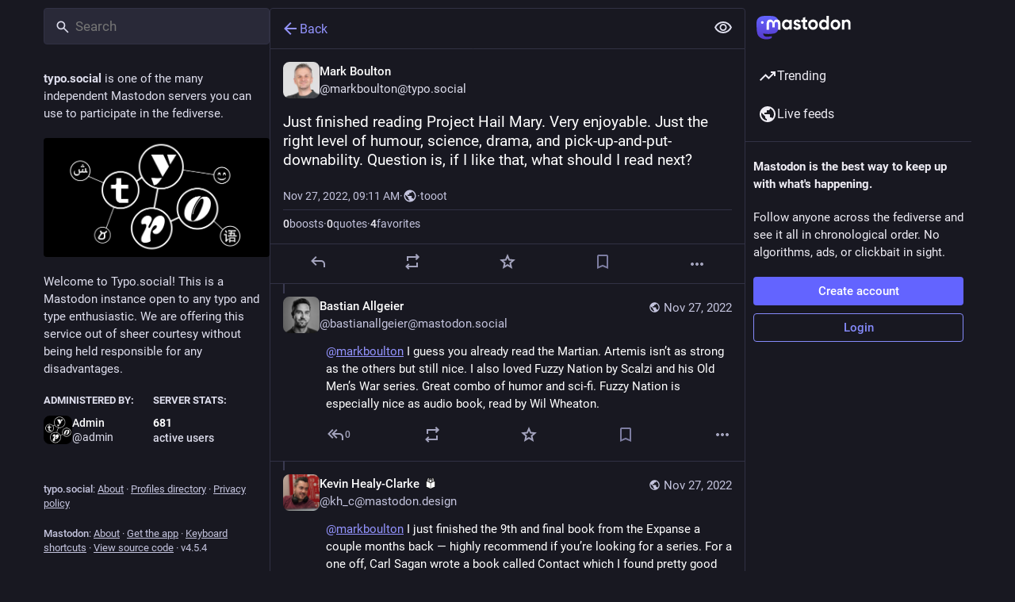

--- FILE ---
content_type: application/javascript
request_url: https://typo.social/packs/embedded_status_content-DSdpCJSW.js
body_size: 1379
content:
import{r as e}from"./index-TEHZzOO_.js";import{j as a}from"./client-By3tlFYA.js";import{av as s}from"./useSelectableClick-DmQ3tBVr.js";import{a9 as g}from"./status_quoted-eSO6mbXM.js";const Z=t=>e.createElement("svg",{xmlns:"http://www.w3.org/2000/svg",height:20,viewBox:"0 -960 960 960",width:20,...t},e.createElement("path",{d:"M96-144v-72h768v72H96Zm48-120v-264h96v264h-96Zm192 0v-456h96v456h-96Zm192 0v-336h96v336h-96Zm192 0v-552h96v552h-96Z"})),d=t=>e.createElement("svg",{xmlns:"http://www.w3.org/2000/svg",height:24,viewBox:"0 -960 960 960",width:24,...t},e.createElement("path",{d:"M80-120v-80h800v80H80Zm40-120v-280h120v280H120Zm200 0v-480h120v480H320Zm200 0v-360h120v360H520Zm200 0v-600h120v600H720Z"})),p=t=>e.createElement("svg",{xmlns:"http://www.w3.org/2000/svg",height:24,viewBox:"0 -960 960 960",width:24,...t},e.createElement("path",{d:"M360-400h400L622-580l-92 120-62-80-108 140Zm-40 160q-33 0-56.5-23.5T240-320v-480q0-33 23.5-56.5T320-880h480q33 0 56.5 23.5T880-800v480q0 33-23.5 56.5T800-240H320Zm0-80h480v-480H320v480ZM160-80q-33 0-56.5-23.5T80-160v-560h80v560h560v80H160Zm160-720v480-480Z"})),E=({status:t,className:v})=>{const h=e.useMemo(()=>t.get("mentions").toJS(),[t]),m=e.useCallback(o=>h.find(r=>r.url===o),[h]),n=g({hashtagAccountId:t.get("account"),hrefToMention:m});return a.jsx(s,{...n,className:v,lang:t.get("language"),htmlString:t.get("contentHtml"),extraEmojis:t.get("emojis")})};export{E,Z as S,d as a,p as b};
//# sourceMappingURL=embedded_status_content-DSdpCJSW.js.map


--- FILE ---
content_type: application/javascript
request_url: https://typo.social/packs/compose_form_container-BJ_iF8fh.js
body_size: 231256
content:
var mi=Object.defineProperty;var pi=(e,t,n)=>t in e?mi(e,t,{enumerable:!0,configurable:!0,writable:!0,value:n}):e[t]=n;var y=(e,t,n)=>pi(e,typeof t!="symbol"?t+"":t,n);import{u as Se,an as $n,ar as gi,p as xt,q as Vt,A as eo,D as cn,j as Be,bP as fi,O as Ft,I as De,bQ as Zi,bR as Yi,M as Ii,y as to,bS as dn,bT as pe,bU as no,S as oo,a5 as ne,z as Xi,bV as bi,by as io,bW as ao,a as D,bX as Ji,bY as Gn,bZ as Wi,b_ as so,b$ as lo,c0 as ro,bu as tt,N as qi,c1 as Hi,am as Wt,bx as yi,c2 as ji,c as co,e as ho,c3 as Gi,c4 as ki,c5 as Ci,c6 as Si,c7 as Ki,c8 as xi,c9 as Vi,ca as Fi,cb as Oi,cc as Ri}from"./useSelectableClick-DmQ3tBVr.js";import{j as d}from"./client-By3tlFYA.js";import{r as h,u as ge,a as oe,i as rt,n as uo,m as qt,R as F,ag as Ni}from"./index-TEHZzOO_.js";import{C as vi}from"./check_box-bIIDdBmI.js";import{J as mo,ae as po,af as wi,W as go,X as fo,U as Zo,V as Yo}from"./status_quoted-eSO6mbXM.js";import{M as L}from"./message-CVkQtbZv.js";import{S as Bi,P as W,L as Ht}from"./short_number-C9zm8Jg6.js";import{c as le}from"./index-DkCxcZFY.js";import{o as kn,b as Di,R as Ei}from"./relative_timestamp-BOUL06oe.js";import{i as Ti}from"./react-textarea-autosize.browser.esm-CJKL8aJv.js";import{E as Mi}from"./emoji_picker_dropdown_container-C7c4kHDg.js";import{S as Ui,E as Io,a as Xo,b as bo}from"./embedded_status_content-DSdpCJSW.js";import{f as Ai}from"./fuzzysort-Dw0vBoYW.js";import{S as Li,H as zi}from"./hashtags-CRafzBM6.js";import{A as Pi}from"./index-CPPBmkdG.js";import{S as Qi}from"./edit-D0aVSJLs.js";import{S as Cn}from"./skeleton-CwYXpOUk.js";import{D as _i}from"./dropdown_selector-DeVSQRxs.js";const $i=({title:e,message:t,confirm:n,cancel:o,onClose:i,onConfirm:a,secondary:s,onSecondary:l,closeWhenConfirm:r=!0,extraContent:c})=>{const u=h.useCallback(()=>{r&&i(),a()},[i,a,r]),m=h.useCallback(()=>{i(),l==null||l()},[i,l]);return d.jsxs("div",{className:"modal-root__modal safety-action-modal",children:[d.jsx("div",{className:"safety-action-modal__top",children:d.jsxs("div",{className:"safety-action-modal__confirmation",children:[d.jsx("h1",{children:e}),t&&d.jsx("p",{children:t}),c]})}),d.jsx("div",{className:"safety-action-modal__bottom",children:d.jsxs("div",{className:"safety-action-modal__actions",children:[d.jsx("button",{onClick:i,className:"link-button",children:o!=null?o:d.jsx(L,{id:"confirmation_modal.cancel",defaultMessage:"Cancel"})}),s&&d.jsxs(d.Fragment,{children:[d.jsx("div",{className:"spacer"}),d.jsx("button",{onClick:m,className:"link-button",children:s})]}),d.jsx(mo,{onClick:u,autoFocus:!0,children:n})]})})]})},ea="_comp_confirmation_modals__checkbox_wrapper",ta={checkbox_wrapper:ea},Jo="quote/private_notify",Yt=oe({title:{id:"confirmations.private_quote_notify.title",defaultMessage:"Share with followers and mentioned users?"},message:{id:"confirmations.private_quote_notify.message",defaultMessage:"The person you are quoting and other mentions will be notified and will be able to view your post, even if they're not following you."},confirm:{id:"confirmations.private_quote_notify.confirm",defaultMessage:"Publish post"},cancel:{id:"confirmations.private_quote_notify.cancel",defaultMessage:"Back to editing"}}),na=h.forwardRef(({onClose:e},t)=>{const n=ge(),[o,i]=h.useState(!1),a=h.useCallback(()=>{i(r=>!r)},[]),s=Se(),l=h.useCallback(()=>{s($n()),o&&s(gi(["dismissed_banners",Jo],!0))},[o,s]);return d.jsx($i,{title:n.formatMessage(Yt.title),message:n.formatMessage(Yt.message),confirm:n.formatMessage(Yt.confirm),cancel:n.formatMessage(Yt.cancel),onConfirm:l,onClose:e,extraContent:d.jsxs("label",{className:ta.checkbox_wrapper,children:[d.jsx(vi,{value:"hide",checked:o,onChange:a})," ",d.jsx(L,{id:"confirmations.private_quote_notify.do_not_show_again",defaultMessage:"Don't show me this message again"})]})})});na.displayName="PrivateQuoteNotify";var re={},At,Sn;function oa(){return Sn||(Sn=1,At=()=>{const e="\\ud800-\\udfff",s="\\u0300-\\u036f"+"\\ufe20-\\ufe2f"+"\\u20d0-\\u20ff"+"\\u1ab0-\\u1aff"+"\\u1dc0-\\u1dff",l="\\ufe0e\\ufe0f",r="\\uD83D\\uDC69\\uD83C\\uDFFB\\u200D\\uD83C\\uDF93",c="[".concat(e,"]"),u="[".concat(s,"]"),m="\\ud83c[\\udffb-\\udfff]",g="(?:".concat(u,"|").concat(m,")"),p="[^".concat(e,"]"),I="(?:\\uD83C[\\uDDE6-\\uDDFF]){2}",f="[\\ud800-\\udbff][\\udc00-\\udfff]",X="\\u200d",J="(?:\\ud83c\\udff4\\udb40\\udc67\\udb40\\udc62\\udb40(?:\\udc65|\\udc73|\\udc77)\\udb40(?:\\udc6e|\\udc63|\\udc6c)\\udb40(?:\\udc67|\\udc74|\\udc73)\\udb40\\udc7f)",Z="[".concat(r,"]"),Y="".concat(g,"?"),b="[".concat(l,"]?"),q="(?:".concat(X,"(?:").concat([p,I,f].join("|"),")").concat(b+Y,")*"),k=b+Y+q,H="".concat(p).concat(u,"?"),G="(?:".concat([H,u,I,f,c,Z].join("|"),")");return new RegExp("".concat(J,"|").concat(m,"(?=").concat(m,")|").concat(G+k),"g")}),At}var Kn;function ia(){if(Kn)return re;Kn=1;var e=re&&re.__importDefault||function(r){return r&&r.__esModule?r:{default:r}};Object.defineProperty(re,"__esModule",{value:!0});var t=e(oa());function n(r){if(typeof r!="string")throw new Error("A string is expected as input");return r.match(t.default())||[]}re.toArray=n;function o(r){if(typeof r!="string")throw new Error("Input must be a string");var c=r.match(t.default());return c===null?0:c.length}re.length=o;function i(r,c,u){if(c===void 0&&(c=0),typeof r!="string")throw new Error("Input must be a string");(typeof c!="number"||c<0)&&(c=0),typeof u=="number"&&u<0&&(u=0);var m=r.match(t.default());return m?m.slice(c,u).join(""):""}re.substring=i;function a(r,c,u){if(c===void 0&&(c=0),typeof r!="string")throw new Error("Input must be a string");var m=o(r);if(typeof c!="number"&&(c=parseInt(c,10)),c>=m)return"";c<0&&(c+=m);var g;typeof u>"u"?g=m:(typeof u!="number"&&(u=parseInt(u,10)),g=u>=0?u+c:c);var p=r.match(t.default());return p?p.slice(c,g).join(""):""}re.substr=a;function s(r,c,u,m){if(c===void 0&&(c=16),u===void 0&&(u="#"),m===void 0&&(m="right"),typeof r!="string"||typeof c!="number")throw new Error("Invalid arguments specified");if(["left","right"].indexOf(m)===-1)throw new Error("Pad position should be either left or right");typeof u!="string"&&(u=String(u));var g=o(r);if(g>c)return i(r,0,c);if(g<c){var p=u.repeat(c-g);return m==="left"?p+r:r+p}return r}re.limit=s;function l(r,c,u){if(u===void 0&&(u=0),typeof r!="string")throw new Error("Input must be a string");if(r==="")return c===""?0:-1;u=Number(u),u=isNaN(u)?0:u,c=String(c);var m=n(r);if(u>=m.length)return c===""?m.length:-1;if(c==="")return u;var g=n(c),p=!1,I;for(I=u;I<m.length;I+=1){for(var f=0;f<g.length&&g[f]===m[I+f];)f+=1;if(f===g.length&&g[f-1]===m[I+f-1]){p=!0;break}}return p?I:-1}return re.indexOf=l,re}var Wo=ia();class qo extends xt{render(){const{account:t}=this.props;return d.jsxs("div",{className:"autosuggest-account",title:t.get("acct"),children:[d.jsx(eo,{account:t,size:24}),d.jsx(cn,{account:t})]})}}y(qo,"propTypes",{account:Vt.record.isRequired});const aa=()=>{const e=fi();return(n,{id:o})=>({account:e(n,o)})},Ho=Be(aa)(qo);class yo extends h.PureComponent{render(){const{emoji:t}=this.props;let n;if(t.custom)n=t.imageUrl;else{const o=kn[t.native]||kn[t.native.replace(/\uFE0F$/,"")];if(!o)return null;n="".concat(Di,"/emoji/").concat(o.filename,".svg")}return d.jsxs("div",{className:"autosuggest-emoji",children:[d.jsx("img",{className:"emojione",src:n,alt:t.native||t.colons}),d.jsx("div",{className:"autosuggest-emoji__name",children:t.colons})]})}}const jo=({tag:e})=>d.jsxs("div",{className:"autosuggest-hashtag",children:[d.jsxs("div",{className:"autosuggest-hashtag__name",children:["#",d.jsx("strong",{children:e.name})]}),e.history!==void 0&&d.jsx("div",{className:"autosuggest-hashtag__uses",children:d.jsx(Bi,{value:e.history.reduce((t,n)=>t+n.uses*1,0)})})]}),sa=(e,t,n)=>{let o,i=e.slice(0,t).search(/\S+$/),a=e.slice(t).search(/\s/);return a<0?o=e.slice(i):o=e.slice(i,a+t),!o||o.trim().length<3||n.indexOf(o[0])===-1?[null,null]:(o=o.trim(),o.length>0?[i+1,o]:[null,null])};class yt extends xt{constructor(){super(...arguments);y(this,"state",{suggestionsHidden:!0,focused:!1,selectedSuggestion:0,lastToken:null,tokenStart:0});y(this,"onChange",n=>{const[o,i]=sa(n.target.value,n.target.selectionStart,this.props.searchTokens);i!==null&&this.state.lastToken!==i?(this.setState({lastToken:i,selectedSuggestion:0,tokenStart:o}),this.props.onSuggestionsFetchRequested(i)):i===null&&(this.setState({lastToken:null}),this.props.onSuggestionsClearRequested()),this.props.onChange(n)});y(this,"onKeyDown",n=>{const{suggestions:o,disabled:i}=this.props,{selectedSuggestion:a,suggestionsHidden:s}=this.state;if(i){n.preventDefault();return}if(!(n.which===229||n.isComposing)){switch(n.key){case"Escape":o.size===0||s?document.querySelector(".ui").parentElement.focus():(n.preventDefault(),this.setState({suggestionsHidden:!0}));break;case"ArrowDown":o.size>0&&!s&&(n.preventDefault(),this.setState({selectedSuggestion:Math.min(a+1,o.size-1)}));break;case"ArrowUp":o.size>0&&!s&&(n.preventDefault(),this.setState({selectedSuggestion:Math.max(a-1,0)}));break;case"Enter":case"Tab":this.state.lastToken!==null&&o.size>0&&!s&&(n.preventDefault(),n.stopPropagation(),this.props.onSuggestionSelected(this.state.tokenStart,this.state.lastToken,o.get(a)));break}n.defaultPrevented||!this.props.onKeyDown||this.props.onKeyDown(n)}});y(this,"onBlur",()=>{this.setState({suggestionsHidden:!0,focused:!1})});y(this,"onFocus",()=>{this.setState({focused:!0})});y(this,"onSuggestionClick",n=>{const o=this.props.suggestions.get(n.currentTarget.getAttribute("data-index"));n.preventDefault(),this.props.onSuggestionSelected(this.state.tokenStart,this.state.lastToken,o),this.input.focus()});y(this,"setInput",n=>{this.input=n});y(this,"renderSuggestion",(n,o)=>{const{selectedSuggestion:i}=this.state;let a,s;return n.type==="emoji"?(a=d.jsx(yo,{emoji:n}),s=n.id):n.type==="hashtag"?(a=d.jsx(jo,{tag:n}),s=n.name):n.type==="account"&&(a=d.jsx(Ho,{id:n.id}),s=n.id),d.jsx("div",{role:"button",tabIndex:0,"data-index":o,className:le("autosuggest-textarea__suggestions__item",{selected:o===i}),onMouseDown:this.onSuggestionClick,children:a},s)})}UNSAFE_componentWillReceiveProps(n){n.suggestions!==this.props.suggestions&&n.suggestions.size>0&&this.state.suggestionsHidden&&this.state.focused&&this.setState({suggestionsHidden:!1})}render(){const{value:n,suggestions:o,disabled:i,placeholder:a,onKeyUp:s,autoFocus:l,className:r,id:c,maxLength:u,lang:m,spellCheck:g}=this.props,{suggestionsHidden:p}=this.state;return d.jsxs("div",{className:"autosuggest-input",children:[d.jsx("input",{type:"text",ref:this.setInput,disabled:i,placeholder:a,autoFocus:l,value:n,onChange:this.onChange,onKeyDown:this.onKeyDown,onKeyUp:s,onFocus:this.onFocus,onBlur:this.onBlur,dir:"auto","aria-autocomplete":"list","aria-label":a,id:c,className:r,maxLength:u,lang:m,spellCheck:g}),d.jsx(Ft,{show:!(p||o.isEmpty()),offset:[0,0],placement:"bottom",target:this.input,popperConfig:{strategy:"fixed"},children:({props:I})=>{var f;return d.jsx("div",{...I,children:d.jsx("div",{className:"autosuggest-textarea__suggestions",style:{width:(f=this.input)==null?void 0:f.clientWidth},children:o.map(this.renderSuggestion)})})}})]})}}y(yt,"propTypes",{value:W.string,suggestions:Vt.list,disabled:W.bool,placeholder:W.string,onSuggestionSelected:W.func.isRequired,onSuggestionsClearRequested:W.func.isRequired,onSuggestionsFetchRequested:W.func.isRequired,onChange:W.func.isRequired,onKeyUp:W.func,onKeyDown:W.func,autoFocus:W.bool,className:W.string,id:W.string,searchTokens:W.arrayOf(W.string),maxLength:W.number,lang:W.string,spellCheck:W.bool}),y(yt,"defaultProps",{autoFocus:!0,searchTokens:["@","＠",":","#","＃"]});const la=(e,t)=>{let n,o=e.slice(0,t).search(/\S+$/),i=e.slice(t).search(/\s/);return i<0?n=e.slice(o):n=e.slice(o,i+t),!n||n.trim().length<3||["@","＠",":","#","＃"].indexOf(n[0])===-1?[null,null]:(n=n.trim(),n.length>0?[o+1,n]:[null,null])},ra=h.forwardRef(({value:e,suggestions:t,disabled:n,placeholder:o,onSuggestionSelected:i,onSuggestionsClearRequested:a,onSuggestionsFetchRequested:s,onChange:l,onKeyUp:r,onKeyDown:c,onPaste:u,onFocus:m,autoFocus:g=!0,lang:p,className:I},f)=>{const[X,J]=h.useState(!0),[Z,Y]=h.useState(0),b=h.useRef(null),q=h.useRef(0),k=h.useCallback(j=>{const[O,R]=la(j.target.value,j.target.selectionStart);R!==null&&b.current!==R?(q.current=O,b.current=R,Y(0),s(R)):R===null&&(b.current=null,a()),l(j)},[s,a,l,Y]),H=h.useCallback(j=>{if(n){j.preventDefault();return}if(!(j.which===229||j.isComposing)){switch(j.key){case"Escape":t.size===0||X?document.querySelector(".ui").parentElement.focus():(j.preventDefault(),J(!0));break;case"ArrowDown":t.size>0&&!X&&(j.preventDefault(),Y(Math.min(Z+1,t.size-1)));break;case"ArrowUp":t.size>0&&!X&&(j.preventDefault(),Y(Math.max(Z-1,0)));break;case"Enter":case"Tab":b.current!==null&&t.size>0&&!X&&(j.preventDefault(),j.stopPropagation(),i(q.current,b.current,t.get(Z)));break}j.defaultPrevented||!c||c(j)}},[n,t,X,Z,Y,J,i,c]),G=h.useCallback(()=>{J(!0)},[J]),S=h.useCallback(j=>{m&&m(j)},[m]),V=h.useCallback(j=>{var R;const O=t.get(j.currentTarget.getAttribute("data-index"));j.preventDefault(),i(q.current,b.current,O),(R=f.current)==null||R.focus()},[t,i,f]),K=h.useCallback(j=>{u(j)},[u]);h.useEffect(()=>{t.size>0&&f.current===document.activeElement&&J(!1)},[t,f,J]),h.useEffect(()=>{p&&f.current&&f.current===document.activeElement&&(f.current.blur(),f.current.focus())},[p]);const z=(j,O)=>{let R,fe;return j.type==="emoji"?(R=d.jsx(yo,{emoji:j}),fe=j.id):j.type==="hashtag"?(R=d.jsx(jo,{tag:j}),fe=j.name):j.type==="account"&&(R=d.jsx(Ho,{id:j.id}),fe=j.id),d.jsx("div",{role:"button",tabIndex:0,"data-index":O,className:le("autosuggest-textarea__suggestions__item",{selected:O===Z}),onMouseDown:V,children:R},fe)};return d.jsxs("div",{className:le("autosuggest-textarea",I),children:[d.jsx(Ti,{ref:f,className:"autosuggest-textarea__textarea",disabled:n,placeholder:o,autoFocus:g,value:e,onChange:k,onKeyDown:H,onKeyUp:r,onFocus:S,onBlur:G,onPaste:K,dir:"auto","aria-autocomplete":"list","aria-label":o,lang:p}),d.jsx(Ft,{show:!(X||t.isEmpty()),offset:[0,0],placement:"bottom",target:f,popperConfig:{strategy:"fixed"},children:({props:j})=>{var O;return d.jsx("div",{...j,children:d.jsx("div",{className:"autosuggest-textarea__suggestions",style:{width:(O=f.current)==null?void 0:O.clientWidth},children:t.map(z)})})}})]})}),xn=oe({add_poll:{id:"poll_button.add_poll",defaultMessage:"Add a poll"},remove_poll:{id:"poll_button.remove_poll",defaultMessage:"Remove poll"}}),ca={height:null,lineHeight:"27px"};class da extends h.PureComponent{constructor(){super(...arguments);y(this,"handleClick",()=>{this.props.onClick()})}render(){const{intl:n,active:o,disabled:i}=this.props;return d.jsx("div",{className:"compose-form__poll-button",children:d.jsx(De,{icon:"tasks",iconComponent:Ui,title:n.formatMessage(o?xn.remove_poll:xn.add_poll),disabled:i,onClick:this.handleClick,className:"compose-form__poll-button-icon ".concat(o?"active":""),size:18,inverted:!0,style:ca})})}}const ha=rt(da),ua=e=>{var i;const n=((i=e.compose.get("media_attachments").size)!=null?i:0)>0||!!e.compose.get("is_uploading"),o=!!e.compose.get("quoted_status_id");return{disabled:n||o,active:e.getIn(["compose","poll"])!==null}},ma=e=>({onClick(){e((t,n)=>{n().getIn(["compose","poll"])?e(Zi()):e(Yi())})}}),pa=Be(ua,ma)(ha),ga=e=>h.createElement("svg",{xmlns:"http://www.w3.org/2000/svg",height:20,viewBox:"0 -960 960 960",width:20,...e},h.createElement("path",{d:"m48-144 432-720 432 720H48Zm127-72h610L480-724 175-216Zm304.79-48q15.21 0 25.71-10.29t10.5-25.5q0-15.21-10.29-25.71t-25.5-10.5q-15.21 0-25.71 10.29t-10.5 25.5q0 15.21 10.29 25.71t25.5 10.5ZM444-384h72v-192h-72v192Zm36-86Z"})),Vn=oe({marked:{id:"compose_form.spoiler.marked",defaultMessage:"Text is hidden behind warning"},unmarked:{id:"compose_form.spoiler.unmarked",defaultMessage:"Text is not hidden"}}),fa=(e,{intl:t})=>({iconComponent:ga,title:t.formatMessage(e.getIn(["compose","spoiler"])?Vn.marked:Vn.unmarked),active:e.getIn(["compose","spoiler"]),ariaControls:"cw-spoiler-input",size:18,inverted:!0}),Za=e=>({onClick(){e(Ii())}}),Ya=rt(Be(fa,Za)(De)),Ia=e=>h.createElement("svg",{xmlns:"http://www.w3.org/2000/svg",height:20,viewBox:"0 -960 960 960",width:20,...e},h.createElement("path",{d:"M360-384h384L618-552l-90 120-66-88-102 136Zm-48 144q-29.7 0-50.85-21.15Q240-282.3 240-312v-480q0-29.7 21.15-50.85Q282.3-864 312-864h480q29.7 0 50.85 21.15Q864-821.7 864-792v480q0 29.7-21.15 50.85Q821.7-240 792-240H312Zm0-72h480v-480H312v480ZM168-96q-29.7 0-50.85-21.15Q96-138.3 96-168v-552h72v552h552v72H168Zm144-696v480-480Z"})),Xa=oe({upload:{id:"upload_button.label",defaultMessage:"Add images, a video or an audio file"}}),ba=()=>t=>({acceptContentTypes:t.getIn(["media_attachments","accept_content_types"])}),Ja={height:null,lineHeight:"27px"};class Go extends xt{constructor(){super(...arguments);y(this,"handleChange",n=>{n.target.files.length>0&&this.props.onSelectFile(n.target.files)});y(this,"handleClick",()=>{this.fileElement.click()});y(this,"setRef",n=>{this.fileElement=n})}render(){const{intl:n,resetFileKey:o,disabled:i,acceptContentTypes:a}=this.props,s=n.formatMessage(Xa.upload);return d.jsxs("div",{className:"compose-form__upload-button",children:[d.jsx(De,{icon:"paperclip",iconComponent:Ia,title:s,disabled:i,onClick:this.handleClick,className:"compose-form__upload-button-icon",size:18,inverted:!0,style:Ja}),d.jsxs("label",{children:[d.jsx("span",{style:{display:"none"},children:s}),d.jsx("input",{ref:this.setRef,type:"file",name:"file-upload-input",multiple:!0,accept:a.toArray().join(","),onChange:this.handleChange,disabled:i,style:{display:"none"}},o)]})]})}}y(Go,"propTypes",{disabled:W.bool,onSelectFile:W.func.isRequired,style:W.object,resetFileKey:W.number,acceptContentTypes:Vt.listOf(W.string).isRequired,intl:W.object.isRequired});const Wa=Be(ba)(rt(Go)),qa=e=>{var c,u;const t=e.getIn(["compose","poll"])!==null,n=e.getIn(["compose","is_uploading"]),o=(c=e.getIn(["compose","media_attachments"]).size)!=null?c:0,i=(u=e.getIn(["compose","pending_media_attachments"]).size)!=null?u:0,s=o+i>e.getIn(["server","server","configuration","statuses","max_media_attachments"])-1,l=e.getIn(["compose","media_attachments"]).some(m=>["video","audio"].includes(m.get("type"))),r=!!e.compose.get("quoted_status_id");return{disabled:t||n||s||l||r,resetFileKey:e.getIn(["compose","resetFileKey"])}},Ha=e=>({onSelectFile(t){e(to(t))}}),ya=Be(qa,Ha)(Wa),ja=({text:e,max:t})=>{const n=t-Wo.length(e);return n<0?d.jsx("span",{className:"character-counter character-counter--over",children:n}):d.jsx("span",{className:"character-counter",children:n})},Ga=oe({cancel:{id:"reply_indicator.cancel",defaultMessage:"Cancel"}}),ka=()=>{const e=ge(),t=dn(),n=pe(s=>s.getIn(["compose","id"])),o=pe(s=>s.getIn(["statuses",n])),i=pe(s=>s.getIn(["accounts",o==null?void 0:o.get("account")])),a=h.useCallback(()=>{t(no())},[t]);return o?d.jsxs("div",{className:"edit-indicator",children:[d.jsxs("div",{className:"edit-indicator__header",children:[d.jsxs("div",{className:"edit-indicator__display-name",children:[d.jsxs(Ht,{to:"/@".concat(i.get("acct")),children:["@",i.get("acct")]}),"·",d.jsx(Ht,{to:"/@".concat(i.get("acct"),"/").concat(o.get("id")),children:d.jsx(Ei,{timestamp:o.get("created_at")})})]}),d.jsx("div",{className:"edit-indicator__cancel",children:d.jsx(De,{title:e.formatMessage(Ga.cancel),icon:"times",iconComponent:oo,onClick:a,inverted:!0})})]}),d.jsx(Io,{className:"edit-indicator__content translate",status:o}),(o.get("poll")||o.get("media_attachments").size>0)&&d.jsxs("div",{className:"edit-indicator__attachments",children:[o.get("poll")&&d.jsxs(d.Fragment,{children:[d.jsx(ne,{icon:Xo}),d.jsx(L,{id:"reply_indicator.poll",defaultMessage:"Poll"})]}),o.get("media_attachments").size>0&&d.jsxs(d.Fragment,{children:[d.jsx(ne,{icon:bo}),d.jsx(L,{id:"reply_indicator.attachments",defaultMessage:"{count, plural, one {# attachment} other {# attachments}}",values:{count:o.get("media_attachments").size}})]})]})]}):null},Ca=e=>h.createElement("svg",{xmlns:"http://www.w3.org/2000/svg",height:24,viewBox:"0 -960 960 960",width:24,...e},h.createElement("path",{d:"m476-80 182-480h84L924-80h-84l-43-122H603L560-80h-84ZM160-200l-56-56 202-202q-35-35-63.5-80T190-640h84q20 39 40 68t48 58q33-33 68.5-92.5T484-720H40v-80h280v-80h80v80h280v80H564q-21 72-63 148t-83 116l96 98-30 82-122-125-202 201Zm468-72h144l-72-204-72 204Z"}));let w=class extends Float32Array{};const ko="abcdefghijklmnopqrstuvwxyzABCDEFGHIJKLMNOPQRSTUVWXYZ0123456789!#$%&()[]{}<>*+-:;=@^_~!",Sa=Object.fromEntries(ko.split("").map((e,t)=>[e,t])),ke={encode:(e,t)=>{const n=new Uint8Array(e.buffer);if(t==="f32"){let o="",i="",a="",s="";for(let l=0,r=n.length;l<r;l+=4)o+=String.fromCharCode(n[l+0]),i+=String.fromCharCode(n[l+1]),a+=String.fromCharCode(n[l+2]),s+=String.fromCharCode(n[l+3]);return"4".concat(btoa("".concat(o).concat(i).concat(a).concat(s)))}else if(t==="f16"){let o="",i="";for(let a=0,s=n.length;a<s;a+=4)o+=String.fromCharCode(n[a+2]),i+=String.fromCharCode(n[a+3]);return"2".concat(btoa("".concat(o).concat(i)))}else if(t==="f8"){const o=Math.max(...Array.from(e).map(Math.abs)),i=Number((126/o).toFixed(1));if(o>127||i<1)throw new Error("Unsupported encoding, max value out of range");let a="";for(let s=0,l=e.length;s<l;s+=1)a+=String.fromCharCode(Math.trunc(e[s]*i+127));return"1".concat(i,"|").concat(btoa(a))}else if(t==="f6"){const o=Math.max(...Array.from(e).map(Math.abs)),i=o===0?1:Number((126/o).toFixed(1));if(o>127||i<1)throw new Error("Unsupported encoding, max value out of range");let a="";for(let s=0,l=e.length;s<l;s+=1)a+=ko[Math.round(Math.trunc(e[s]*i+127)/3)];return"1-".concat(i,"|").concat(a)}else throw new Error("Unsupported precision")},decode:e=>{const t=Number(e[0]),n=e.indexOf("|"),o=e[1]==="-",i=n>=0?n+1:1,a=e.slice(i),s=o?a:atob(a),l=s.length/t,r=new w(s.length/t),c=new Uint8Array(r.buffer);if(t===4){const u=s.slice(l*0,l*1),m=s.slice(l*1,l*2),g=s.slice(l*2,l*3),p=s.slice(l*3,l*4);for(let I=0,f=0,X=l;f<X;I+=4,f+=1)c[I+0]=u[f].charCodeAt(0),c[I+1]=m[f].charCodeAt(0),c[I+2]=g[f].charCodeAt(0),c[I+3]=p[f].charCodeAt(0)}else if(t===2){const u=s.slice(l*0,l*1),m=s.slice(l*1,l*2);for(let g=0,p=0,I=l;p<I;g+=4,p+=1)c[g+0]=0,c[g+1]=0,c[g+2]=u[p].charCodeAt(0),c[g+3]=m[p].charCodeAt(0)}else if(t===1&&!o){const u=Number(e.slice(1,n));for(let m=0,g=l;m<g;m+=1)r[m]=(s[m].charCodeAt(0)-127)/u}else if(t===1&&o){const u=Number(e.slice(2,n));for(let m=0,g=l;m<g;m+=1)r[m]=(Sa[s[m]]*3-127)/u}else throw new Error("Unsupported precision");return r}};class Ot{constructor(t,n){var o,i,a;this.options=t,this.isx=(o=n==null?void 0:n.osx)!=null?o:-1,this.isy=(i=n==null?void 0:n.osy)!=null?i:-1,this.isz=(a=n==null?void 0:n.osz)!=null?a:-1,this.il=this.isx*this.isy*this.isz,this.osx=this.isx,this.osy=this.isy,this.osz=this.isz}forward(t,n){throw new Error("Not implemented")}backward(t){throw new Error("Not implemented")}getAsOptions(t){return this.options}getParamsAndGrads(){return[]}}class xe extends Ot{}class Ka extends xe{}class Co extends Ot{}class hn extends Ot{}const xa=e=>e instanceof Float32Array,Va=e=>typeof e=="number",Fa=e=>typeof e>"u",Oa=(e,t)=>{const n=1-Math.random(),o=Math.random();return Math.sqrt(-2*Math.log(n))*Math.cos(2*Math.PI*o)*t+e},So=(e,t)=>{const n=t-e;return Array.from({length:n},(o,i)=>i+e)};let M=class tn{constructor(t,n,o,i,a){if(this.sx=t,this.sy=n,this.sz=o,this.length=t*n*o,Fa(i)){const s=Math.sqrt(1/this.length),l=()=>Oa(0,s);this.w=new w(this.length).map(l)}else Va(i)?(this.w=new w(this.length),i!==0&&this.w.fill(i)):xa(i)?this.w=i:this.w=new w(i);this.dw=a||new w(this.length)}index(t,n,o){return(this.sx*n+t)*this.sz+o}get(t,n,o){return this.w[this.index(t,n,o)]}set(t,n,o,i){return this.w[this.index(t,n,o)]=i}add(t,n,o,i){return this.w[this.index(t,n,o)]+=i}getGrad(t,n,o){return this.dw[this.index(t,n,o)]}setGrad(t,n,o,i){return this.dw[this.index(t,n,o)]=i}addGrad(t,n,o,i){return this.dw[this.index(t,n,o)]+=i}clone(){const t=new tn(this.sx,this.sy,this.sz,this.w);return t.w=t.w.slice(),t}cloneWithZeros(){return new tn(this.sx,this.sy,this.sz,0)}};class Ra extends xe{constructor(t,n){var o,i,a,s;super(t,n),this.sx=t.sx,this.sy=(o=t.sy)!=null?o:this.sx,this.stride=t.stride,this.pad=t.pad,this.osx=Math.floor((this.isx+this.pad*2-this.sx)/this.stride+1),this.osy=Math.floor((this.isy+this.pad*2-this.sy)/this.stride+1),this.osz=t.filters,this.bias=(i=t.bias)!=null?i:0,this.l1decay=(a=t.l1decay)!=null?a:0,this.l2decay=(s=t.l2decay)!=null?s:1,this.biased=this.bias!==-1,this.biases=this.biased?t._biases?new M(1,1,this.osz,ke.decode(t._biases)):new M(1,1,this.osz,this.bias):new M(1,1,this.osz,0),this.filters=t._filters?t._filters.map(l=>new M(this.sx,this.sy,this.isz,ke.decode(l))):So(0,this.osz).map(()=>new M(this.sx,this.sy,this.isz))}forward(t,n){this.it=t;const o=new M(this.osx,this.osy,this.osz,0);let i=t.sx,a=t.sy,s=this.stride;for(let l=0;l<this.osz;l++){let r=this.filters[l],c=-this.pad,u=-this.pad;for(let m=0;m<this.osy;u+=s,m++){c=-this.pad;for(let g=0;g<this.osx;c+=s,g++){let p=0;for(let I=0;I<r.sy;I++){let f=u+I;for(let X=0;X<r.sx;X++){let J=c+X;if(f>=0&&f<a&&J>=0&&J<i)for(let Z=0;Z<r.sz;Z++)p+=r.w[(r.sx*I+X)*r.sz+Z]*t.w[(i*f+J)*t.sz+Z]}}p+=this.biases.w[l],o.set(g,m,l,p)}}}return this.ot=o,this.ot}backward(){const t=this.it,n=this.biased;t.dw=new w(t.length);let o=t.sx,i=t.sy,a=this.stride;for(let s=0;s<this.osz;s++){let l=this.filters[s],r=-this.pad,c=-this.pad;for(let u=0;u<this.osy;c+=a,u++){r=-this.pad;for(let m=0;m<this.osx;r+=a,m++){let g=this.ot.getGrad(m,u,s);for(let p=0;p<l.sy;p++){let I=c+p;for(let f=0;f<l.sx;f++){let X=r+f;if(I>=0&&I<i&&X>=0&&X<o)for(let J=0;J<l.sz;J++){let Z=(o*I+X)*t.sz+J,Y=(l.sx*p+f)*l.sz+J;l.dw[Y]+=t.w[Z]*g,t.dw[Z]+=l.w[Y]*g}}}n&&(this.biases.dw[s]+=g)}}}}getAsOptions(t){return{...this.options,_biases:this.biased?ke.encode(this.biases.w,t):void 0,_filters:this.filters.map(n=>ke.encode(n.w,t))}}getParamsAndGrads(){const t=this.filters.map(o=>({params:o.w,grads:o.dw,l1decay:this.l1decay,l2decay:this.l2decay}));if(!this.biased)return t;const n={params:this.biases.w,grads:this.biases.dw,l1decay:0,l2decay:0};return[...t,n]}}class Na extends xe{constructor(t,n){var o,i,a;super(t,n),this.osx=1,this.osy=1,this.osz=t.filters,this.bias=(o=t.bias)!=null?o:0,this.l1decay=(i=t.l1decay)!=null?i:0,this.l2decay=(a=t.l2decay)!=null?a:1,this.biased=this.bias!==-1,this.biases=this.biased?t._biases?new M(1,1,this.osz,ke.decode(t._biases)):new M(1,1,this.osz,this.bias):new M(1,1,this.osz,0),this.filters=t._filters?t._filters.map(s=>new M(1,1,this.il,ke.decode(s))):So(0,this.osz).map(()=>new M(1,1,this.il))}forward(t,n){this.it=t;const o=new M(1,1,this.osz,0);for(let i=0,a=this.osz;i<a;i++){let s=0,l=this.filters[i].w;for(let r=0;r<this.il;r++)s+=t.w[r]*l[r];s+=this.biases.w[i],o.w[i]=s}return this.ot=o,this.ot}backward(){const t=this.it,n=this.biased;t.dw=new w(t.length);for(let o=0,i=this.osz;o<i;o++){let a=this.filters[o],s=this.ot.dw[o];for(let l=0;l<this.il;l++)t.dw[l]+=a.w[l]*s,a.dw[l]+=t.w[l]*s;n&&(this.biases.dw[o]+=s)}}getAsOptions(t){return{...this.options,_biases:this.biased?ke.encode(this.biases.w,t):void 0,_filters:this.filters.map(n=>ke.encode(n.w,t))}}getParamsAndGrads(){const t=this.filters.map(o=>({params:o.w,grads:o.dw,l1decay:this.l1decay,l2decay:this.l2decay}));if(!this.biased)return t;const n={params:this.biases.w,grads:this.biases.dw,l1decay:0,l2decay:0};return[...t,n]}}class va extends xe{constructor(t,n){var o;super(t,n),this.probability=(o=t.probability)!=null?o:.5,this.dropped=new w(this.osx*this.osy*this.osz)}forward(t,n){this.it=t;const o=t.clone();if(n)for(let i=0;i<t.length;i++)Math.random()<this.probability?(o.w[i]=0,this.dropped[i]=1):this.dropped[i]=0;else for(let i=0;i<t.length;i++)o.w[i]*=this.probability;return this.ot=o,this.ot}backward(){const t=this.it,n=this.ot;t.dw=new w(t.length);for(let o=0,i=t.length;o<i;o++)this.dropped[o]||(t.dw[o]=n.dw[o])}}class wa extends Co{constructor(t,n){super(t,n),this.osx=t.sx,this.osy=t.sy,this.osz=t.sz}forward(t,n){return this.it=t,this.ot=t,this.ot}}class Rt extends Ka{activationForward(t){throw new Error("Unimplemented")}activationBackward(t,n){throw new Error("Unimplemented")}forward(t,n){this.it=t;const o=t.clone();for(let i=0,a=t.length;i<a;i++)o.w[i]=this.activationForward(o.w[i]);return this.ot=o,this.ot}backward(){const t=this.it,n=this.ot;t.dw=new w(t.length);for(let o=0,i=t.length;o<i;o++)t.dw[o]=this.activationBackward(n.w[o],n.dw[o])}}class Ba extends Rt{activationForward(t){return Math.max(.01*t,t)}activationBackward(t,n){return t<=0?0:n}}class Da extends xe{constructor(t,n){var o;super(t,n),this.sx=(o=t.sx)!=null?o:2,this.osz=Math.floor(this.isz/this.sx),this.switches=new w(this.osx*this.osy*this.osz)}forward(t,n){this.it=t;const o=this.osz,i=new M(this.osx,this.osy,this.osz,0);if(this.osx===1&&this.osy===1)for(let a=0;a<o;a++){let s=a*this.sx,l=t.w[s],r=0;for(let c=1;c<this.sx;c++){let u=t.w[s+c];u>l&&(l=u,r=c)}i.w[a]=l,this.switches[a]=s+r}else{let a=0;for(let s=0;s<t.sx;s++)for(let l=0;l<t.sy;l++)for(let r=0;r<o;r++){let c=r*this.sx,u=t.get(s,l,c),m=0;for(let g=1;g<this.sx;g++){let p=t.get(s,l,c+g);p>u&&(u=p,m=g)}i.set(s,l,r,u),this.switches[a]=c+m,a++}}return this.ot=i,this.ot}backward(){const t=this.it,n=this.ot;if(t.dw=new w(t.length),this.osx===1&&this.osy===1)for(let o=0;o<this.osz;o++){let i=n.dw[o];t.dw[this.switches[o]]=i}else{let o=0;for(let i=0;i<n.sx;i++)for(let a=0;a<n.sy;a++)for(let s=0;s<this.osz;s++){let l=n.getGrad(i,a,s);t.setGrad(i,a,this.switches[o],l),o++}}}}class Ea extends xe{constructor(t,n){var o,i,a;super(t,n),this.sx=t.sx,this.sy=(o=t.sy)!=null?o:this.sx,this.stride=(i=t.stride)!=null?i:2,this.pad=(a=t.pad)!=null?a:0,this.osx=Math.floor((this.isx+this.pad*2-this.sx)/this.stride+1),this.osy=Math.floor((this.isy+this.pad*2-this.sy)/this.stride+1),this.osz=this.isz,this.switchX=new w(this.osx*this.osy*this.osz),this.switchY=new w(this.osx*this.osy*this.osz)}forward(t,n){this.it=t;const o=new M(this.osx,this.osy,this.osz,0);let i=0;for(let a=0;a<this.osz;a++){let s=-this.pad,l=-this.pad;for(let r=0;r<this.osx;s+=this.stride,r++){l=-this.pad;for(let c=0;c<this.osy;l+=this.stride,c++){let u=-99999,m=-1,g=-1;for(let p=0;p<this.sx;p++)for(let I=0;I<this.sy;I++){let f=l+I,X=s+p;if(f>=0&&f<t.sy&&X>=0&&X<t.sx){let J=t.get(X,f,a);J>u&&(u=J,m=X,g=f)}}this.switchX[i]=m,this.switchY[i]=g,i++,o.set(r,c,a,u)}}}return this.ot=o,this.ot}backward(){const t=this.it;t.dw=new w(t.length);let n=0;for(let o=0;o<this.osz;o++){let i=-this.pad,a=-this.pad;for(let s=0;s<this.osx;i+=this.stride,s++){a=-this.pad;for(let l=0;l<this.osy;a+=this.stride,l++){let r=this.ot.getGrad(s,l,o);t.addGrad(this.switchX[n],this.switchY[n],o,r),n++}}}}}class Ta extends hn{constructor(t,n){super(t,n),this.osx=1,this.osy=1,this.osz=this.il}forward(t,n){return this.it=t,this.ot=t,t}backward(t){const n=this.it;n.dw=new w(n.length);let o=0;for(let i=0,a=this.osz;i<a;i++){let s=n.w[i]-t[i];n.dw[i]=s,o+=.5*s*s}return o}}class Ma extends Rt{activationForward(t){return t<=0?0:t}activationBackward(t,n){return t<=0?0:n}}class Ua extends Rt{activationForward(t){return 1/(1+Math.exp(-t))}activationBackward(t,n){return t*(1-t)*n}}class Aa extends hn{constructor(t,n){super(t,n),this.osx=1,this.osy=1,this.osz=this.il}forward(t,n){this.it=t;const o=new M(1,1,this.osz,0);let i=t.w,a=t.w[0];for(let r=1,c=this.osz;r<c;r++)i[r]>a&&(a=i[r]);let s=new w(this.osz),l=0;for(let r=0,c=this.osz;r<c;r++){let u=Math.exp(i[r]-a);l+=u,s[r]=u}for(let r=0,c=this.osz;r<c;r++)s[r]/=l,o.w[r]=s[r];return this.es=s,this.ot=o,this.ot}backward(t){const n=this.it;n.dw=new w(n.length);for(let o=0,i=this.osz;o<i;o++){const s=-((o===t?1:0)-this.es[o]);n.dw[o]=s}return-Math.log(this.es[t])}}class La extends Rt{activationForward(t){return Math.tanh(t)}activationBackward(t,n){return(1-t**2)*n}}const ae={Input:wa,Conv:Ra,Dense:Na,Dropout:va,Pool:Ea,LeakyRelu:Ba,Maxout:Da,Relu:Ma,Sigmoid:Ua,Tanh:La,Regression:Ta,Softmax:Aa};class za{constructor(t){if(this.layers=this.resolve(t.layers),this.options=t,this.layers.length<2)throw new Error("At least one input layer and one output layer are required");if(!this.layers.slice(0,1).every(n=>n instanceof Co))throw new Error("The first layer must be an input layer");if(!this.layers.slice(-1).every(n=>n instanceof hn))throw new Error("The last layer must be an output layer");if(!this.layers.slice(1,-1).every(n=>n instanceof xe))throw new Error("The layers between the first and the last must be hidden layers")}cost(t,n){return this.forward(t,!1),this.layers[this.layers.length-1].backward(n)}forward(t,n){let o=this.layers[0].forward(t,n);for(let i=1,a=this.layers.length;i<a;i++)o=this.layers[i].forward(o,n);return o}backward(t){const n=this.layers[this.layers.length-1].backward(t);for(let o=this.layers.length-2;o>=1;o--)this.layers[o].backward(t);return n}resolve(t){const n=(i,a)=>{if(i instanceof Ot)return i;switch(i.type){case"input":return new ae.Input(i,a);case"conv":return new ae.Conv(i,a);case"dense":return new ae.Dense(i,a);case"dropout":return new ae.Dropout(i,a);case"pool":return new ae.Pool(i,a);case"leakyrelu":return new ae.LeakyRelu(i,a);case"maxout":return new ae.Maxout(i,a);case"relu":return new ae.Relu(i,a);case"sigmoid":return new ae.Sigmoid(i,a);case"tanh":return new ae.Tanh(i,a);case"regression":return new ae.Regression(i,a);case"softmax":return new ae.Softmax(i,a);default:throw new Error("Unknown layer type")}};let o;return t.map(i=>o=n(i,o))}getAsOptions(t="f32"){return{layers:this.layers.map(n=>n.getAsOptions(t))}}getParamsAndGrads(){return this.layers.flatMap(t=>t.getParamsAndGrads())}}const Pa=["afr","ara","aze","bel","ben","bul","cat","ces","ckb","cmn","dan","deu","ell","eng","est","eus","fin","fra","hau","heb","hin","hrv","hun","hye","ind","isl","ita","jpn","kat","kaz","kor","lit","mar","mkd","nld","nob","pes","pol","por","ron","run","rus","slk","spa","srp","swe","tgl","tur","ukr","vie"],Qa={unigrams:[" ","ا","a","а","া","е","e","o","ە","我","r","n","α","t","i","u","s","l","k","י","ा","j","m","ա","d","ð","c","い","ა","ы","다","p","त","о","h","g","ی","z","v","ă","b","т","á","q","и","ä","y","ı","н","đ","w","ل","ə","і","ে","с","f","í","و","的","å","ü","ε","x","õ","é","ö","à","ƙ","ה","ह","š","ó","ե","ê","þ","è","の","ი","р","이","ė","े","м","ë","ø","د","ł","ã","î","л","č","ñ","у","â","ş","в","ô","ï","ي","ç","я","র","д","ò","ě","ن","了","æ","ß","ο","ž","ō","œ","ɗ","ו","क","ć","ő","ն"],bigrams:["e ","ال","n ","а ","ে ","е ","a "," n","ە "," 我","r ","ch","α "," t"," m"," e","ä ","s ","an"," ה","े ","i "," a","ու","ng","ð ","o ","た ","ი ","н ","다 ","u ","ा ","и ","en","er"," ا","ie"," d","ă ","ra","о "," s","es"," с","t ","g "," b"," в"," c"," h"," أ","ən","я "," আ"," н"," l"," j","ی "," 他","de","ei","ι ","th"," k","ar","in"," p","ya","ה "," क","je","k ","մ ","ka","að","re","ない","ა ","ы ","는 ","ai","ी ","то"," i","et","د ","ni","m ","te"," u"," п","to","la"," ј"," v","na","ir","на"," đ","di","ا ","ə ","ра","ি "," т","el","ne"," ب","了 ","ge","ic"," τ","he","ma","at","ta","le","da"," א"," ह","ti","sz"," ե","ak"," þ","on","って","ს "," б","은 ","as"," त"," д","ee","eg","ه "," w","qu","st","ur","ь ","om","l ","је","är","sa"," o","у ","nh","y ","ن ","mə","і ","া "," м","ll","se","م "," 你","or","h ","ς ","ou","d "," z","si","nt","wa"," ל","ं ","li","gy","ան","me"],trigrams:["ie "," ال","ən ","не "," আম","да ","es "," ne"," دە"," 我们","er ","en "," το"," th","ma ","an ","in "," de"," da","ים "," है","je "," a ","ում"," me","að ","to ","った "," მე","ен "," 톰은","as ","्या"," да","et ","eg ","ست ","nie","de ","te ","ra "," по","om "," es","је ","är ","ng "," bi","ти "," ch"," di"," أن"," mə","ць ","ার "," то"," el"," je"," لە"," 我不"," ha","ich","αι ","the"," ma"," du","än ","re ","da "," את","है ","ti "," az","ւմ ","ang"," að","la ","ている","ის ","ды ","톰은 "," pa","ला ","на "," he","jeg"," می"," po"," qu"," în"," ku"," не"," to","os "," је","ag "," na","ir "," на","ôi ","ek "," من","mən"," па","মি ","та "," la"," se"," ئە"," 我想"," er","ch ","το ","he ","on "," ez","hän","is "," ya","את ","ैं ","ije","em ","ես ","ya ","nn ","no ","ます ","მე "," қа","나는 ","ai "," आह"," се","ik ","det","ید "," ni","eu ","să ","nda","ть "," pr","est","те "," ja"," an","bir"," ві","nh ","die","من ","dir"," я ","আমি","то ","el "," js","وە "," 我們"," en","ein","ου "," yo"," on"," ba"," hä","le ","na ","ות ","ने ","am ","gy "," է ","kan"],quadgrams:["nie "," من "," mən"," не "," আমি"," да "," la "," se "," ئەو","我不知道"," er ","ich "," το "," the"," on ","zen "," hän"," de "," da "," את "," है "," je "," az ","ում ","ang "," að "," di ","ている "," მე ","мен "," 톰은 "," aš "," आहे"," се "," ik "," jeg"," را "," nie"," que"," să ","a ku"," он "," sa "," est"," је "," jag"," ang"," bir","ого ","tôi ","die "," الم","mən "," гэт","আমি "," на "," el ","sem "," لە "," 我不知","jeg "," ich","ναι ","the "," ma "," ez ","hän ","est ","a da","אני "," मैं","sam "," meg"," ես ","kan "," ég "," il ","ました "," ტომ"," мен"," 나는 "," man","आहे ","ата ","een "," det"," او "," jes"," eu "," nu "," nda"," что","som ","que ","а је","jag ","ng m","bir "," він"," tôi"," ek "," في "," tom","гэта"," আমা"," си "," no ","jsem","ەوە "," 如果你","det ","eine","είνα"," you"," ei ","tzen","aan ","ous "," ya "," אני","में "," sam","nem "," թոմ"," men","inn "," non","っている"," არ ","ның "," 있어 ","yra ","्या ","том "," het","ikke"," به "," się","não ","este","ira ","ать "," som"," es "," ја "," är "," ng ","iyor","він ","ông "]},_a={layers:[{type:"input",sx:1,sy:1,sz:620},{type:"dense",filters:120,bias:.1,_biases:"154.6|yJFeZ6rIc4iLuoN/dWiYnKWRU5uFlluhTpann9h4qXPTs9KcmsCFW4OAhvyN1oahz92dj220g7e9kLegbZB7q3StxISGfX15eNRmllK/eXZm1IhnmFqRkNV1gZJ0lceGhMyZkr1W27aEc8bbTa95d3CehKm9m3uh",_filters:["130.6|npSaspqhn3u5jq65k7ahk6+0vXCdja5YoaN0bVU4caiconGadViXz5utX3ygdL+npYpbnLq0lp5+f5ORlqaQn3+JlZ9xdpCkdmBnj21sWaZrwJGlf5+BglmlnYBtjZqnuXaCpYrTlaV/wJOQuIiPmH9/cHGPdY1hgoifsJC2gYaYhq9liqWVgVyxjnmDp6RneJY2cGqLdbR/tH5+b62StnqxlYKn/[base64]/l293dW58lZKeaY92Z3OQeGqLdpaJcn6LiaSAhH2DoIidhn+Oo4Jmhmh5gXp+doqIdpSUf4iVhKaMfIR/pIuDa35vdmtofnpwjnZ8iGl/dXt5mpKhWZd0d2OLdFhXeF2Ca4CMhJ+AhouDkI2ThIGVjHxtjHV3i2x+d3yEep2LaX58eX6Xj65aiHZ8aJZ4aHN7dINzgYaHnIOXhoGkjI+Bfo6TgWB9c2+Nb313fot0holhfnd4eZR9lnqVd4JtlXJtb3mBhmqAhIc=","141.1|d4d3W7phY2HDupB9q2NxeXBplqagf4hkeriOOrsSWpSRc4HNUvxX36VzcTuUQIy3fHDhlWahtXPPW3/FuZqmQVglhDh9nKpFlWpVnIk3tXZOQaRreshvwVmnaGaIXZusg3R6q4bdrm93Foe024ylTX9/fKOhtHxogY+VdJ5xjHuamJSkllp9aWoCqJKnqpFvqqOgVJxnYJKsfI7OY6GuxpFxxIZja8Oqe3mlmoCwnHdzZXSlsXSSToulnYDMkKC9nHavk5lwllFTKJZt6aVot722oW2cpEN1pod/arJ8fGefkYyZfZKmk5Nxj7OjjpyXmpuidrefh2ige1+OjXs5qlyTRKV8cISNTHaxe1RhaniAdZaGdIN2l8OzkQBxn49/[base64]/vZWDaFSKc0qYg5J0eXiyi7d8i355Ym9wgKtohG2PiGKGaGd0h4qqcn2FgmiHf21uhICklYVnXoVzb46Ej4aCeqSVlXmFinl1cIdulW6ZcaaMbopReXSGipB3ZYOFb4aVSWeAgZmXgmJrh25tfoWRkod2lYukgYV/cmmKZmSlcJdwpol2gZlnhYOLknc=","141.1|[base64]/Db6Nuuo+elJ6gQYupgmxzdIN3R3Gjzp+Bi26GmrfhfamuYZx2nm50pTVpd4F2p6qNboOfnIqXdalyoHiIaphXdZyOiXp6nomskq2iV5h5wYGIt3WfUoqvfGd5onN5XnakmG51gZBqio+Oa5SAgIdxrHF7j4qsenxtiMiln6t/lXGjX4Kkf69ZloF7qXhSfHd4dqy1q3aEjXCKk6x4kK1HiW+TX3iJe7h3eWiHeKOuqHmOk31ucp92fqWTh2d7eWeDgHV6mJR8eX/Kb4qcdmGMiIGHbn1xcolcg3abeLGtq3p/iXKKkI53jr5UiHCacHWYjZR7eXaJl6KuqX2UipdwcIKOkWCQjGmAemN7eW14oqKBeYOCdIaNc3yIg3iFcYxmeoqUj358fIKYm8GpepBmdG50iGOsdI+Hbnx9XXl3cn+vrIB7gINrhJOMep+XbodvgXN1jox6fXt1i4yCqH96kGB7W3iUb5GGiJFtfHo=","135.2|YpuClWuJg3VYb5eZapiDhqKuy2iNppltr4RtsqOYiKF/rqCNi0ehTpekWYp+/KvGlohfk4bTboqElIdw87Bui3eH0aWAa5q9VW5thYiymJSLvJaWf5eWXV5oqpp3vWyirnGBjqp/[base64]/iYyR1J15W6Czppl3XoyGmHaXsLGEenzEeY6HjbVpkXKbnm93nqSIh6Z2ZKqkdXytxndgjJqPjpx3l4RNd52EZIeGc3+Jd3Crmolyi4d4nI19XJxliZ5/j4OCjnmCeHJ4fpSceGiEpZOHoneRjXF5i4KIhoJxf5ltooiEiX2DZnOqkmBjm3i2m4WBhoSVeYiLpnp/kaN6bIlqjX6QeJBxfHuYm4iHhGuBkWqGaaKIcW1xeaCAd36ng4iPgpmDiqB5loaufX2qqnlljX6Qjpp7kXRxeZOBhYSeeWCKkH2Amo17aYNuj2x0fJJ/c3p/gnSAhXSAmm15a4WGe4J0c4VeemeiZYyOg5OBgot5k4SVe4KFi35pfnGHg3x5jIR8e5eAf4CCiIKgcIpyo4JraW9ykX6SeKJ1j4iDi4OQhXp1kZ19fqOYflyNc4uNdXqNiHN7kYFpgYV1gZODnXaRhHNxdnGFeIqHl2mOioU=","139.5|YKKer2fxio3YjZCsvcmdopSzrW6QTJWgg8OOwFu7XKScy6yHbT6oSYLw1orn/Kxo0JJAqDUfbN2q1ZyLuIy2fIWG86aCcHClg52Do7/[base64]","128|kXSrb6JzycVZn62vYceeirO8ul2SmqJZw1F/Y1f8dY6aXrR+kb2aPIx/pI9W9pmxg3ihbap2nYR1nHakZ6tjnIGZ1GN4ZINlnGBsY0tgXIFuUId3gkGEi3ZbjoKNWGWVYHSAZYvwmnt0pXSeVYJjb4F9e1+EepZijnnEb5JvloRvjrCicI2PrqqggWx8SnxoYGN/aGyZeXF8ZJF4kqiLUoFjen14vIeHeF2jb461jnFtoYOXlJdun46DkIJVb3tzqXGJb3h4cbRybo6Rko6PjJSUcmyVi0mmj4J4eHp9jn+RiYR/foiSiHCcgXmTiYRrclqqcnZkmnNqgnOLh3TEfpK+eZt5oZ10Rp19zE9+q36MioqIq4h/[base64]","136.9|dZRxp3Kxin89vIaIcXOOmG5wa6mJbImyZqrCaXFKaZ1612yvpXWivo+ucmvqAbe8wpqEeTKddcPAconCgopzamikSqZppKaEtKt/lpppdLFosZiper6Zemyln2WarZyp4Jp/[base64]/lGN7lYNtdIaHhKFoVoh5h5B6eWJ6mliBdIuNb2OLo5WGjo9ue6SQi22GgIR5m4Joen+jZnqkcHBvlHaFoIZ0j4dqhXOTfaC+eXt/mXB6knB2dIl0hqJ1dYp0iot9fHR6lFqBgJqSfYeJhINbm5dcXp+ki2V9eoR9kpd1en+adH6OeHF6kmyEn3h3g46MnH19fXqdYXJ3g4x6dJSNgHmGiFhymIiKanxpfnyJf3V8f4ZsfptqeGyYbYSbd3aMd4iKfn1xeI+FZF+ejnx2jn99gZBzaGuWiIs=","129.8|[base64]/k4eIbm+ilYCOrJByhr2OYZeakI2XkYd8nnancWuNjrRtz5J/d3+AkG6lfoR/[base64]/[base64]/f3iVhF99dZuNk4N6eZR6gXlkgISAfId8c5KLgJWReICMeaF6eIqHeng=","144.9|r1mIzk6ec3hHRWxWsEt9f4KGX61wkWq7iXoywUgzp4dix2ZILAqhEmuScOGxWTM6jVgigdilVJFGwFE8PDiqrZ+mAH6Nppq4cbyEfnm/ToqvxI2ngJdXNINRhJGZ5lFG21F/nU4vVpt+u1pMxXOoq32AjrCSWlqtb4mFrV7CaFNmYpVqnq+ai4/skJScTV2iY3iEpmNgoX6Utox4aIJtOXnHgHmyO1Jzo4CFjplSaKydiFpbcneYWIaOfaOYlpxYZpRseXCPZ2Wry3mKWHNqai1le72IgtqCgoGdWJl1mqJlgnpzWmp7a5Z/[base64]","126.7|kXXVYoZuw9JRZdHaj8rQ2sHDyYmHs8B1t5Wxo1pZb66PYN6Zk6zIXLNcmZ1xpqmRWo1xaIJThmCZoXVhp4CNmnWemLCFiXCVcXWDi7OkYGRxa3plgYyAY3txXKZ7Y3WHTqB/[base64]/bJePa6JvpIt7h3CZl3mAaIN1bJF5fX+DhHh5momxkIBplHd9hYSng3uOe3mcZ4R8i4ybcn9okl+hhYuRYoONfYFygWWLknt/gYiEhJKHhnWUgWmVe36MlJKIeJF9hpp+coiHiXt2iWGQg4Cdg3t3hYiAhluAaH57fH6CfYR8hpWFj6KBbHp3e4OEfoBlgoOSfn59eoSDeHeFhGuFgmmld35/hZCEeIZ6eJuCeX2Jgo54fXeAc5uKdH5nhYt4f2+Cbnx9en6AgYF5e4aCgZKBa4B/fomEnoN7fH1zlHR4ioh4enJ+bZWFh4p5gnqFinuSdIJ2g36AgId8gXWAhYeMhH9riHR7ioOQgXqGfXh9i32FinR6coJ2lXmJiHWFeYE=","143|UItlqkyfg6jVtl9CtUhyc21tabKg0oWTsEizfrOpXJesc25ytIKaLZSAjH1pCL7Sg3LTbEJtVImNt5q+R4mxWHSbRFONqXrVl5CtYz17poxYt4uOfY+Oq69diambcmijXlN7UM1ZV4xa+JCvsHauzYB/i7GGsGaJtGl5nGKjVHWkmaaLnciMfmTZpZd8V4iIlFncdZa1YqiDgKaZcYV9RqWEmJaSW2ShZLB1Y2tLZoSGmZyfmkCZrKiZja6ql3m7kISpY3aDj5NempWTrHh6e4uMm22PqLNhn4N7ZYJ3a4dimIGQl5CkiZabs4+nn7acW8ZehZNik3aYkGSzmXiyanq/[base64]/gWyKmn5tc72RhF2RaoiDcWh+iYl4kKiUroyHjZZtfHI/rKBiaphXdGN7foZ2eXqTh3yLaISYeGl6l4GGZ49pgZVxXH6Cc3qdnnmpa4eLm2xzZF+uiFx4nXFwYnleinaDhpyEgW9kiKtub319kodkkGuKiHRgg4WKd5CCno2AgY2YYnpwao2Nbm2XbnU=","132.8|jZRwcrF8lHVCV3JxZ2tzhn1+YWt1VoCyfD2OxKhbmK9tqISQey1+uYuOT32wLIttmJSfkj56qpGVYoBVjYNoYot0I6lsbJehS6y8XanBooqgt4l/ga6SdLGminl5iJl1uX98ln7yp3d31IpcbIVpmoGCcGyPc2ipvoZcf5yBboRia3CabqqQalK/knGXi6uetlWJp49akJ6PiZ20m7mfpY2Sl5l2kXeKqbZfj2zOlZ6gmXpijq1zoIqEhLF9c5tcjZBuZZOPi3aen32IoneWY3m0nqiShkl4YoGWl6OTZoyahKmQfnGbl3N/[base64]/fIh4ioxlcbF4ep1qfYiHfHqOhWSEpFZfXIqJYJaMjaqJkHF9kISSiamEdouHiHqlen2EmniPgm1wvmR7mJFwjJCHhHaShm6annp/iIp8j4Vtc2hte6Byc4mEcaSBhnOFlldcWoGGcY+JfYNSmnVcY4GqiqN+eX6HjmGKeICCiX2PjWx2lGV6m31/hZRnrIOFgIOlX3ZihoRxmIqDjHB+flx1f4aIo4OCeYSKVJV7eoeUe5Z5dXKZZ3qbd3OOlHSUgYNyhpB/YnqWh32TkHuJcoBgbGZ7iYg=","141.5|hZefcWKdepxmon6MXoOXkJiutLOTe6hji5toVGLkn6yFhGpoQpSR3JSjxZ2WDcPfoZQXstQAZqdWXnusjLJlnIyJZoh3qaW/jmO2jGFTZKGiw6GJf7F6kcijtqViW6DJarSAys/QZpGBCIufcnFipYB8eK6eh5loUaJeiWp0q7Ftj2gbbKeIumptgpen1JNripKDZ2/Cl9CndmRtgZqNvn13op+HU4CwgZKEq5i1b3t0fWaRbpFuUH+Ih6iam6OetXN3jJR0baabsoydMJxxv/SeW3WlnzqOjZaClbKKm4Nwi7+TbYpOWmxPsHGDm6CbpJuvdKyPc29vk5iCinhUsnQqe395lJGDPFjJyEiziXyUVXCRJmdvjKNwcDojWZVkVZqirqdymLuoj3hznV2aeYFeN3denI1ggnmHo4GTdbKLaXd2s4Z1enR/s2iYbIOJoMJ8TFyLgEyQhZGNTneUpIB1flZad2Cob3R/[base64]","134.7|eoliy13QX4VNiHl3oG1tfXh+jJKIr3Rcd4yomVwXlK973I1qYVHCRpXEj6H8dtuCuW5lm0XHYbeexHeHu2Och2q3Zax5iZvMYGFegsuWW8SVqpXDfrR/VkdrqbqEwmh2vHiDqYA5ZciWwYGEhHaax4F+eIyZb3RipJNqvWrIkJthhoCLkqaTZZe0q4SYs65rm4WmimupkH+T2LOskKGGVq3En6Cvf5Gcla6llGtYb6mupXN/[base64]","128.7|[base64]/jZuxdrmQaYWsmox2nnuKnnBziJp5j4meg3+ueniWfYi1qZeCa2iriJuHkHt6bXl4j4l1i4JljpKIi3x2oJGTl3yHlXqHlnl7dWCAf6KFe5CTlYC/hYFwmHuHkYaafHh9eJKcjW17e2qakniZiWabim6aioBmfIeWe3uWnn5/koh6mZhyf4eihW+Sg4WhlJB1eX96opqNa45/ZIiJlJF5joebnIRpfnZ+iJh8jHiQfX+DjHuYapWCqYmAbpV8i45ne4eKen2bhn9/joJ6j211fX52gHJsfYeHhJx/enx6hJuGdXqBbY6Hf6FQh5WReIdqgnZ8hIx8hnOIgYJ8gnyNcHZ+i4eCb4KChY+Jpnt7eXqKlXJwj4B3fIqAl21/hpCBhHR/cHyHjHxqd4t/gI+Ge5V5d3SRgoFuhoSLiISUfnx9d4J+jlyKf3d9jnqOc2yRjnyEc30=","131.4|gZNwX6pugHm/k3ttoHZoZ3uCbp2PoXdhk1iPlGzCbZiXcaOWZo97P5SM4JdvFi1QjoxZozbaoYd/[base64]/[base64]/dIN+nnGAfn5zgot3g3mIbIVlf4x2oHpngXyKdnh9aISXc3yUcnyQon9kb2x+i4Q=","132.7|kHiKjK2Cf5K/[base64]/mnKAh2J0f4WJfXiBhIJ0g4WQeXZ5iXGHbmxug35wrIafhJR/lYV3j5RxeXxseIWBhm58iYV+ko2CkH2OiGjFeo90bXluioJ/iXeAf2+HgH9nd4WJhWVGh3ZaaYSFd3WEgXSCgWp6hX+AjYGQZ4qFg5R7jIhre3KRk36DfYCMcZd8W26Njo1+a1ltfVdzhI15YoRrdoGCWneCfWOXgZt7jHh/j3uNjHZ7cImXfoN5g36Hl2R4b4qLjINxXIWKZ2+Ii3g=","145.1|[base64]/pYiJm3+JfZp5iaM+S5WphZWOnW2Eoo+ET1+SfIZ7cHhtoZWlgHZRlX+KnY6Ih3VodGa/kZt0aldnkmiilD1Pl3KGmYZ3dYOdjZZxiY+AooR2e3CRjnxweU9mfISQm5OTcGB5brmCl5x3imCKgox9c3yKk4aPjGl6i5+KmYefiX9lcXR8go+MaHp5WIGBi35oeYGeiHlqd4Z+j3h2enWLi3uReVB+hYqjjbGAcXJ1ird/n3R/lWiIb3N/TVqbeYmPi2d6f5iGjXSRjH5zdXd4XZGJVYd5W3mKhIKRmoR5enZ8qZiann9mZ5Jye49CcJqEkIaIZHWmkYWKXJGEfJR1fHeEg5lraXtYeH+KmYipgHl0c4mCj3yFemtmlHV7iWJ8jX+SiYQ=","139.8|L4l74G/ygqnJiHeKa5aQnoWhqK6vvZ1xf1WIvGrpcras0JmWmMPEPI/ZsYnChZnXzIAzekRFctqWqJGEk8RtZWvym5xzpZbaYHGlasW1cNFznZ/RfJqDVJJr3bF6rG+lq2R8bsSdcs59/[base64]/s5mHbIRvfHirkPaOgarLddhvnbCYW5h/uql40Wl1cJJ4tJHikICkn3t2iJSfrryFc8CzfLhuoIt7oHyyk6mLr3xjYZeInXWLhGlysnCdqnx2inidbbCKgZuceHx+ipXBpYh0zpR6oXK2hXiWfL+ajW2SdJmnZnahhZd/X5S1nXqMfHSPepWU3It8mIx5jrWBjZqOiXSRonqZiKCIepd9k5yheZB2b31wjXmMjJeal5pleIV9hop5nmy2iICIpXd/[base64]","136.7|[base64]/iY6GlaqIh0CghaOLcoOaqXR8dX16d1Wna4Z7gYGNmIZ8mJSWmJBpinB8eZOBoXdmeX9yoYV0e5mNhpWDm592iodveXOLgoh8mXyAeIaBeYqOi3OrgaB6dYaRhZaBdn12YFifamVyYYiLkptwlHacf4xch2yBeJKFiXx1eIFnh4N5Z4eHcoOEm45/g36Rhn16enlnYY1oi3WKipCLknhyfJyGhXGLYH+BjoNyYnN5goWUgHKBi3JqjYSakXeJkIuRgHqBdWuBplhpdn+FnouPdZaiioOFcYQ=","137.7|[base64]/km6HuXqYoZrLcp51b3xzfDCWWmqAZJVylW9trJFnhliOd5lvPpSZZGmMmZSAfLiJf22AhWWig4CWopdzgHZSfXZ8aZhfaZeWbXmgW3i9jXCEV5N0j3Zhk5OdkJNcU5xS/[base64]/fG+FaGqOfcBhhGBnkIx5hGmCeW55XKlzqIV8h2KKa44vkF1xXn2RgWWDhpF6mJicd3+BboRpcI2BcHSEZIN8hI59UIJ9i3tcqIybV3+Mf5xymll9cnNxhIh8XoaEiXtviJp6fF9ohVuAhI10aoVjgY6Oh4Bnf3lxfWiBnoR7gI98kHuOV4+KfWd+iYE=","128.5|cZGCmWqPe29Gd4CQaIOJoIyKhp+QYpCleLFzrmMAZnGZnaVxb2SNWnWdnni3qsCwkZSqm22dbo2ItH11aq1oYIablZNvmHedd6GHmaCsZZVhnICUfXGMeXBxh5eFhniXs4t6o5mabpV1yYl3XoppoH+Dc6B7dHCdkYyEqHGrenZkfIK1bX1/[base64]/[base64]/em2JZ4V3dnGFi4yGkoJ5eXuiVJB7foCbfZ+Pco2VcIVrc3OKZ4yQfXp6d4mAinx7gn10cn1viI99dIeOjok=","145|jYZyqJGQna0/[base64]/cZuUcUx7pI50fntxgJeCgWOClY2td32ApHRge5p+n455lreUjop7fn2Bf6yYwHt/lYh5amhxhtORd5mPkYyJh2t+jHWHd2Kkm4F1g3eLd2k5qYNTcn9sh52EfpKEin+bdoGAiHlqY3yJj4R5lJSah4eDfHyEZIZtZq+Vb3d2ho5vZWuPf1F6f3KAlIiKioGYkJh5gnKMe1l9dqOZj3qTmZKNm4NjfIR0h3+BoqeRfHuIonlqamyMZG+FdoI=","137|[base64]/dX2EY5OHcpKLfnVqdoZYcXp+gouDhWaFfZhrhmCKhHGGe2l/d4+De6Ryo4Jzn2qDio2ofZ+YjnZvdXqDe2V2b2Nud32Bh4KHaYR7dYWDaHp4eIN1YH58goN4nGSSfnaMmo2Lf5R2hpqDdHV1coRlbnx7Zmp9fIWNgoh5gY13e4Jme4h0f3lsf3iOgnZ+cIR1eoiUf4yJlH59k4x6cnY=","132.5|[base64]/nYB8m39jepuLnXqKlYCZd5GLkI5leoSRlHORV21wmqaIp3t0eXyVgZZ3f7SXfId2hHuipX2VgnJ7kIaafoZ3hJprnGSejoamZIedjZFeZl+omXtngXSKfZuN0Xx/roF7kqxxfmqDfJRwi36Ml4d7iHWBZ22daZeLbYpvoHJ3g5WQg5SYfHmCgXh7iHiNfH2gpnmQl3d9yX98kntwe5hxhXWYe5CVk3uAsIx6g593flB4fpSBc3qFhaWAh3uDcG6bZ6GPbplzgmNdgmRpX5GTe3l9eXp8j26JfH2hi36FmXWAjXB9jn15fZuIqH+BhYF/caxij4p1jm2Ia3eOdWlzlYt9cHt6e36VdYp6fpKVfoeJd3KSaoCOenh5k4iSfYV8gXCCoVCjjXaMZ4JxepGLc2eRjoA=","150.2|icZ7m1lZfpSysXqar3uSn5OYg1eAM6Rccd1xPLYHZH5sd5JWq36bxGZ0q25oTvHWdaLXp6P5YV6ttLO8XbGmQ4pVUmhuWqGdjF6xsXw4rnJbdZN6fY6ltrmTaZxzfqTAuIR5kLzkYHVq/bWtYIaknICBc1eVkmhhw49Lk2atn5OUmXCCmH9/[base64]","141.2|bomKrLaUZX+EWHFyrI6RkF2M0GGS7Gm0dJUxs7aaZZudrUZYvOdysXGUOVeIjGh4j3RTbNFrqowubpRTnVGnbnghZ1OPZGzhNbBPiIyzsIxeqnuagImZtFKOj65psoSHuUN8VltWpYx3/[base64]/MqeBe2VmhWN8jZSLqHhew3uIioN/[base64]/cYRmf5CKjZZ7YJaOg4uLm4OEbnqGn2+nj4uVaIhyjW5MjHVufnlzVnyjlINnP59/fIdghE6TiZNyhXxgpW+QpImXgYVxeI5+lJCLjZBqoHl9Z2KWeWp3eHc=","141.9|[base64]/[base64]/[base64]/anNTf4VxgG+HZZqHgniBaoiYmk9lnJqJgno=","138.7|[base64]/[base64]/aYNsjXlhnJKKhXY=","133.3|[base64]/[base64]/eY94ln6HcUajd5pue4mWiaSAc4SFZ16oZ3aOdn95i3yfY5Fpkn1jhJx5eG6EfliLgIFzjHqSg4J0aYB6lX57gISQhIJ7e4RyZ5hpc4qIknWJc31dg2eKdnWDnHp1d4WFT4KAfW+Ue59yhXZhg3qTg3iMho2XgnqJhW6AooVpiIaNgot9fXqbdYp7coU=","141.5|k39ohoF7gYYxVXx3p4GCVHOfWVl3ioxSmTa8r0q8lIWGp1tki/[base64]/fH2IbH6Ig4iNkUaKi412WqOmdD5qrIpwR4R9jnl+ZpSZjZtRlV98pGRrnZqtZ3uMmYBvTspyfV6hhYZ+VHaMeXtlhoJ0c3KghXlpg3WgmHx7j6GEnneOi2Gda413mYeIg4mKfXSFYnd/eZOIfIxqeKOIeWCFfHZHVFqLdGKAap9qklmJeWaSe56XlG98f42Fi36Cf6yBiHyieHxgoYiClFR6sXZ8YqF8c3N8hImPgHCOo3h8bZCGgnl0e6SQeWGvgXpccXiCdXCGXaBmrHmQioGNgahkhpVgb4qKioJ8hZJ8ileIdXx2iYOAnG5/s296aI18dmxmtIJ6eoNqmFSXU4uSf5l7mmtph11zjoOIdX9miYJnNZF5fViZgnx5dISYeXxng31zXWyafndyhml3WpRtipR2i3qTbn5ybWmGhIs=","137.9|d6Bjn7uFd5G+WnV9uah1cI7EcWGGgKC0hoT9yV7Fob55b5lL3U/[base64]/a5SCoK5zkKXGfJqbvI1yhphxrZWL2rKgcKp4mbGhlo+LgWuntXaMok9fd5GRdXyqjH6ZhompfXnAp2x4rpC/[base64]","129.6|oW/ff51hq8hAo7bMoOHn28a812Vpxspby2K0XaIqbL5kY8rDmfyvXc9lg694d891e4q8XMTGl3iXfHGmWISbtH2ybrODZ4SDb16Hb7xen3hrinxzgIyEkYF0XnpxaHd2kHmAT3j4lm+NyGufoIOcin+AgWN/[base64]/jIGGhZWLh5mOepaSonqTY5N0h2Z8l1twpm+LlHx4immAhn2Uh3WPgXeAi4OFf4GheH9wjoZ5f5F/[base64]","130.5|[base64]","130.1|mJ3FTVNczK6ldJqkmbrUzaWailyVhqugl0eqolNrg56adoeoi5V2x454DEB52p+ufXDtlViRWXN3HpdwWaWXU5ABnFOLXoJST6BOYZCiWXJ8doZggU6Qq0mhc1aIZZSkhnB9kYTSXmh/LJl1bYGWVH5/[base64]/e5lWhXZ6g22NjIxibGqPbZKleIiCfnZ4iYVmg392fYORjX+Fe4Z4coBsg45ukYR6jIF1k2uUd3yTZ5mIl3BYeJF5jol6jYCSd3p9Z22BgHiFgpyVgZF3i3pxfneJjm2agHl3e3Z7YZ5lfo5qk32Nc5JahHOPino=","137|sWCyTK5Cta03rdXAmc+rhbnBdFNwb55MuLnKR0zKlYZmTKCzl3DJv39W8qowpiVEWXE4VKZcpFjopWa0kVKVv5X9tYZ2WpNSr1Gtl15HVFKXQIVUfWl8QrulZ3l3X5VmdJiARGvTpFB3L2KltHGUWIB/[base64]/KYVTDTmaidJxxik5mhZCKaIVvcIKUg4KfjoFmo253rHblc3WNgXJxX4J9Y3F/XpB67KmNdZmcXKJ7Z3h+bHSCo4p0xnF0f4djhZiTgXGCf3agX5J0YYmNd3Zogm9QfpB3j4GHm3h9iolhqW9eiH1re4KOi4F+Xnh9fnWEf4WMdJFdeJ5yqXhQemdvdGKDbFVuloKNh7iNa5eBimqSfGJ2e2J/[base64]","134.3|kXVo0FO6b2FCpoWBoWBsalxdaZeNX3NbdWGUUl0yiF2WxnhfRH6GPoizjJnMpILAqZpknJ78WaR7gmeqtpScY2pUrn6LkWyki1+Ab4tSYLJ/gne/eHRsZ3pfoKiX0W6br7R8tJkXXMF/KXOeRoSckX59i5dzcGZjkZF5rmK2kHhjkZ6gjmlgX2w6eIpshkppgm+9YG6khn1wvJ54fqaBTZmvkYOtE2R9i3Vtno5GaJB4aV+YnGaNaXCEaXSVi2yTSm+NcI10blSCUIV/hId4f3OQoJltg8V3f5iTnIKDiIRon2CXZYlyhZF/dU6Ib4OMXI5QcXlvfm1suH+LiqY1dHliknRwQ3tgpZ2QPbaVanOKom6dnGNpk4BtjiQ6f4iTjoxggVx0in2Zh4BxiYh+c4GNkYZxemF8koeEWJZfd251gnN4kH6Tko10jXB9eaqcjISVm6Jwkq2RW4eJbnSBf45wgpiIhWtnkXqLloNlgnJ3aHaOeHWOgYCnjHJ/fouYY4+UWaqTmG2XfYh2f4h9dH5xaXd/fZGHjZhxd0OfgmFuYHh7kIxydZeAjKaoWp57enBwj2OKeZ2Mjo+UjYp8gG94dHtcen+HfoRtaY2CdJyDZWNscoKDfIaBeI5/c3p/goiEamx5eFSqgmKQb3lpdYN8dIiCe6OmZn5yd5BykWaieoypj457i32DgnN5fIFqeoB9iINuand8bYGAZn6BeXR+jnp6jYGNnJBmpHV4gGiJYqx9haiAi4uJeIRzdnl3c257gJiGgmVtfmVxl4Jmf213ZHySfHiJfn57mXB/e3J6b4Noq5+imYWKioc=","129.1|r46viK2Sv5xRbbC4pruoua3DpXeJkK2vsqKnX66knrKTja26i3qPtJ2XhoCOm2qWmo5qiFcBpJq4n4JumKmhpIu/vbCKdm1jkap2knZeqJWjcHeTf4GNTWuanmGEfpKVlnKCgI/[base64]/gnp/[base64]/hm+PhHxmgY2NkIRmfoV0iHeAdm19hm55jnqUZ5BzknWLdoQ=","147.4|s65vpErgQpokdlBrwHx5PoiWek1ZknTCfjNvSW+UsYdS0V5JeaWYM16+csjqeW5Ys6K3rf0JT7hgWIZ/YGu2jpqnOcWbVYKTWLm6WtNJara7aXKtg4ygxatktotrlm9jkIh9tmlCVrB/[base64]/[base64]/bIdutm6JwIZ4nIebilxmzXt/e4d3WIOpeoWWkGNxeXZxileLanSPcoNycXiAMpp5gG1phWOSbp+ll3iejnmSYm6ne3uRioCAoKWOiJWGa3mIcViRYpdrcpE=","137.1|ZYSHkGKiiZxql3typ3uGhImMmqeLtZVuqVeyWGDLk6F9q6ahXOKWSa+k/[base64]/[base64]","128.2|k5Zzl3uUgXCzcn9oqnlwhGh8hKaaqWmBcV96b4S0noqOpHloxn6Onnuhn2KZfmKGqG0ybz+PfqlyjZ5vp36kf23Ie3pxnpmyd39zbWlvgpqlmpmaf56dV2+VmqSLmYWDtYd+V3/8fZpwYpdyZHyko3+DdqKXcY58b3B4nXief3CXeHmSlnp6nY6XgpSZbpd/iWxecH5ol56fmKWKiL6NlouZcnmbh3mLt4KFZ2vQfKuQgKdzgYiRbGWLh3l4kZSHr35/cpl8f56euY6dd4uRh3WjgqyFk2aRhoKia4iEaKV8kpmboHtxgZVtfXl8gI+WjaGCfZdueneBdpl/[base64]/nn9wg36Td4dydXeAeHKDjYyJfYZ0gHWcfouafoN+g4KEdHGDgrFigoqph36AeHB9gHOEjXJ2m4KKkHyGcJhrl396ZYCUd3t6eJR/j45zg3+Hf4B1eYiDg3yDiYGMfpNwcnx9fYSIdWiRg4tveId0lpaVf3pvhYF4cnqAjX19l3aBf4B2hG6BgpCTcoKKgomBl3lmfX50h4mHZoOShXN7i3qNkoNvhmqGgXs=","153.7|[base64]/mXiQzu51dJhpi6hInJacLG6Fl7drgGGub2bLdINVeaagpJ+Wd1ifhWObo4J+qJiktXu9iIWrtXJwjJOWgnGksLYbbVWcUmOKZKZ3ZqQIf1FTyudlRJaqLYt/aUDNUn+fjZmbd3SHiJpoeV1piI+DRKGim1BwlJedlXySi5CUmX7bmXl8j0ZvuJuIuKRqdG6OwmyDnIh+XMqJoV1ulMifcJOUPYqGa2ipgY2UwY/[base64]/nnhue251VXSLpXt4doqRl3d9VIWwTddOpm1ZqZl4UbmDbYCJY3yRbn94lofBgI6EfJ6hd2Vpd1x0cIqjeGN2ZY2he31vi5V5nT67amCfnHZbuWx+hotrfZA=","144.1|eYlWb7l5Vl/Tvnl0aGViXXyFil+aiIfBeqW9LMBNZ7uofXyZV2KBNohzbaKH3JvWdqCqmJQptWiejoPJv4hrY1o/24eOX3VW2rdAkqkutXRcQIR7e4ZwyEFOeHCdimmll6SArpB2s2qXIIi0z3twXn16i2N5n2i1cY/[base64]/p2lgp1CTjnCfh26PbJZqkYONpnd4Z7aqko53UWxLiZGNr2+Njnd4nn+kXFyglJx+jYeBWqSnnl6KqI2Gb4uDh6KKgNR3empxgpKAn3Vdg2uNiIiadYprenG3e5STaY6mV4qGaphhrYGGho1fgIeEi5OQdIR/gYV6k6JniESfeFtlZ4rLa7Vtj2h7arSQfZpvf0hujImOiYiUlImAj2d6hHKLdp5ahoGyZnp6dZuLb8B5X3tpkKaHeYmDiYWUaYV/g318b3JliWGiflt3cY6gicJ5kHN2b7CUkY9kkppwem6jZmWphIxuj2eGg3eJjqluh32JfX5tZWqIa4Z3YoBpiKaNm3WFeHxxpayMmG6TWHV0eZF9c6mKkXuLYYFrd4OYjW2AgZhye2h6cIhwjHxih3KPmISke4V2dmR+pnGAbJVeaHSHjaWHmYySfos=","133.3|[base64]/[base64]/fniZg1l+f2RgindnhpJymoldgYF2eW16moBfdIiUlH6Ma3+KkWxucYg=","130.9|gZZuq6Whg3ZFVHV6n3d3dmJ0fJx6gHiiertxr6JRd15wj22Wea2FTXOD/WSUUlunh29NljQ1oZKL5IBQXYuaYnfzpGN+k5R+wZ+qnlaun4p5bYiPgG2MbK1pdYSMhm+On2h8mquWnYJlz4lcs3iYgX+Af5mNdJKbgox5tpTHh3dkaYZxj2pzmmFle4uTcnKUX6OYnIxrdnyQno97nFV6XoygZXuhZmRvgniOj2pnkJlzhHdlk1OMaHyNhm1/i5d0kYmKmHqLjW13jX2fbouSgH1/[base64]/fV6JlX+FfJN0hk5sc42Ob5Bud26Efm2GmXGie3ycZYVtgIh4iYmClXSQjH1yhXN8hLZjsXp9fG6DcXKMdpqmgpeFj4VjjGKBhnd9dl2XinaDf4R0g3Jjl5mJeI5veXWBeJWFgXOYeX94cYJydop4g4OEloJ/gHuSdoSBYn2AZYSGfIJ5mXR+aWuThol2kHV5aoBtjISTdpB7fIBrgWdth3J+ioKTfouLa4tygIJzfnqBdYhxg3eZaYdzbX98g3eQdns=","130.9|iJKPeZKQeIxDh5akYpJ+mI1/gJSSg5edb3S2kY3DZquXlcVnf3OcQZeP1c+YyaFIi4GElpl8joyzvX2Hz2Zmo3b8qZ11k3tuvZmad3WOjItgcISIeIWKZaFjk3uIjmpXdYmCkmpAjZOFk4eEToFneH+Ad5OBYJOXf49sb4lwy5FkhKV5cpmTkaGuoot3hqSQvXaoiYmabHx6ibOQn3FyUqZ6epx/fpF9k6iHioR4jH2WhHmGkq9xmXmhnKCbiXZ/[base64]/jnt7lF90n4R1jWuJlJGwhJV7b3uBXYB+eoBjtIJ6f5iEfI+Cd36GeIFydI6FnYJrfoGKdHZ8gVqHhXeMc4OOlI+EiXNvf4A=","136.1|l5hwVmpwa3XAqY6VYp92Zam7faB5lIlXj7uGU1d9h6ZtaFh8iQDZzGl0i6d/vnhIfZUak6QhbIGnqZys2kxnsZTEiMB8nJbDcluWnXtPWniFyYlugLSKRZise51tXJ1xe4qBkHLRcmyEyZmlw3VotX6EfKKOYnZeiXube3RvgHybk8tCb7SXs3rfeZKWjKdoaKNNX2p1iI2TbnhmcIB3uHVwoox41MR3ipmhjYe0dYaWrYqZladyiIyIn6FUjZh4V25/[base64]/o2x5epplgZ9ahJ6EgHJojl17dnmBnlp3Ypd3d36PcJCKp2mYfWGNiIV/g256joyRgn+bc3p7lG6CjnSDmYF/eIeQcXp6fIKfYIhynXxkhJZuloGdeph5aH+IjH+Pcn6RopOBfZxnenGMboKYdYOYf3R0co9efHl4fZWCcnCjfGuIlHCYh1ltknxvfYk=","128.2|pZXFeaCUvKibi7LQnb/[base64]/KCqcJ23hIJ2kHWspYWFk5GOkqemopKkcHt5l3KljJ9zcm2WypB6kZV/[base64]/hH2VhIF+jYKEhXqIg4SWe3F4d3WMh3N7doyBg5mIbox/bYCGhGZ6lG5zg4OFh4qAgGmEf5iAgX6NhYOFa4iEhYx6cn92e4SJeHt7k4GDkJh0dX52Z4mFcGiRe3KGfoaFj4CYcISLpX6BfXyMgomBhoeRgHtzhYJxh4FtfXuKg319l3qIfnZtiod4aouEd4aCh4Q=","130.9|rm++b61vkLFQUoqeZaikn56WnGqGgI5leL2Hsa9inY16hYi+nml9OH2CrZeMunYYkIVwYDqgpoejmHZLbE9ohYqrvIyPbJlpyWeYnZiyqIekk5J3e0qHbrBTgFZ3d2U3omiAT2H6pXWajHBYh3VqZIF6jWeUd5dshnB8e5p//a1tbHQzcp6NqISUj3SauZpxg6P6oJFZl4CYgIR4kw97S6aDcqVxY3x5lZiSY2u+lJCdmopkbotzpo2prpqBdJpdhXa0lpGMkHifrIOAfHyQi3Z+kZmWmUZvtZiRhpJ6aYaWh5d6f29XiXOUlK/[base64]/XHB6lY+OgV67eplSjXl8iZODi3WHh2NnW3mQY5xyhnp6f3KmiW6mhXF6eYKGjY6Ien54dHyQbox+aZZ7lH2CeYCSgIKGgIJ9anBpeIyCkm2DgV2Qe6aJa4qEgHt+foKIn4CAfXhnfJ+CiXJojXuTgo92hoyPgYRyiH2FZGxoi36VaYyAYHBhlI10jIE=","129.7|[base64]/cXV5ioqPesR+eWmGhXmZXXuKdmyCjKB3pneEoXJ0nKGTcoJ8kpaJeI+Bfa1/[base64]","143.8|fLOMT1ZfeHmptJGWm8GOf3B50ViavnZahF9gM71ibqeigUlWhcmU6GttbUee0ndXX29YrIRVW2VTYai8/DiZbGx1mm9iXX+iL2JxaXg5sGFld4hufpeasGW2baJlfZ92imh8s09uXmtp5a2uPnWXooJ/ZVaDkZBfhY5TbGNPjXmOmSyLj2Z5QaM4dmV0oHVrfWgeUpplcolujIFOgIt7yZl7YF5yvY52kVxamnqWZnZXlYmkjWWMWWBxdohXbHKTeW+Gc3ttkmhphZFufZWDilqhgoSCbGV4bU9/bkaOenVpZ4eOlo1sd41WX4VuflJrcHO2dIlrZWeadmpliIefkH1MPoiLqpZoSZ1SonFpS496XGx5ZW+Rl3JojaFxgm5/[base64]","140.1|[base64]/[base64]","137.7|X6Wdnpp0mqOdVneGT4KimpuWrlttkJSGdWM0va8xpoV7fF+gj2jQMYSFrF94s4SVhWAAnjfilnNzd5ZRzYpTXHm9pF9zW2G3l4ZvdHe7qoSrwWWLfMKUN2pcgYmXgGJ/p3R/[base64]/iHuJm5WRY5CAeX1wfVKufF6KkYiGdHN/eZCFjZplgX6TdXdpa42KYX92bX+Nfn5wfICCeYaWkKVtmH1ieGZ4Y5WKdIqFjodweH5+jIOak2eBfZhod1uLhIZ8dXdpdpGCfHN7foJ6ipN3pWWlf2d+a39ojJOFi5CIh3M=","132.6|pJiLenB1oXZZVJqaoZ5/i4yKZaWGYph4oFLyvl9wipt7irSmdZtjtKuJwICKhrQ7i4jynmyocom0rIdNYHafeojLhZmRnpour3p1Zqi+YIePQ5WDfliPumSeh16UhZJcnZl7pTzYcoN5opBYg4ibV4B/jqKTcZZ4qIq/gnKAfIJya57Ekai2dlGioJSXhdh4tGJ5pHBchWqWg5G5kOKjpIOBqZh4zI6HlduIlXa0dYi4mnxipFiPsKeVpqCsj5ZqinqPbY+NcIKLhYOEo4CKiWegiZaPlUmjhnuTl5GQdYl3iHeNgHGulo+djZ+IjoWUnWHCd4xjsJNvdoqifImBeZDKhZWPwJDaRZV8PXV8/[base64]/cYmElHZ5dZJ1gpV3jXyYdaWBdnaAZWRqdXp/fYWHhH+rimOTnHikiJKBfYR8io+IfHxzhIGTmHZ2oYSFk21+fottqIR7hoB0aIN3fH+YcpGEjH90c5OPcYyIlYGGf32HcIp9fn+Sgp91eHaSlIOSbo9+h3OXgXt0hG2FaYpngpJwh36DhaJrh5FujIU=","132.3|gpaLg2d9em+8X3+FdG2EcIuLppqFfYxvrLNPb67igW15coujbGqfQKJ//[base64]/[base64]/bo2AfYV7gYaEoH58dWl6boKKhoGMg5KCcoE=","128.8|nW6DY6Vbj52+dGF9pYKPjpCZeJpoeoxigmOio6eWl5Bjb36kkoh/[base64]/[base64]/eI6AhneEdV1biIGBfJZ8gIOSeWpvkJCdiH96d5KGiZmDhn+DgoOMkYB3g46CknZ8e3Jzm4ODg4JzY2d4ZX54aYB9i1+MeW+Lk4mIdHtriYJ6k4aBfWmHg5l/fnOLjIKReI15ZHSUf4Jzh29+ZmeAf3ttaX6AZ5teeJCQioc=","128.7|[base64]/jnhrmIdmk6Vsln1+aXV6dn1+f4WMd3aIinlyn4NnjHN6hoRsgnmGgXSYjJl5h3drgoeUiGSTiIGMfnaHgH16eHmDln2AjYp4gXSEfZOogWp2e3uTgIeGd4uDkZqfmXyEgnN/hnp9hpmIeIuMdIiBhW93bZqJfn9smXl1kIuCaJKCaoVzdpF4gX6EeI5tfH2AhIV5eIeLfn+ng2lsdnh+hIJ9dn+CjpmcjHeIhnV/hXNMZ5CJbot9dIB+f294e4CJfH93hHp7goV4fIiBaYJye4+MdYJ5iYKOk4qGeoeNcoKAcWFpgod0iYd1d4GKcnt2eYd/gH2OfHd+hnRniYBqh3h4j4GGf3iDgYl6kpBphIpyi4FzX3edf3KLiHg=","134.1|k31Wk7GnZGRBdWxsZGhdY2iDep5vi3NxhaycYLDFnIRloH1yWImDU5Wj3YKqCKe/rXR7mXpaqrCd/XB0UphnhmzMb2qRm453xXRKk1pfraOeZIGfgJJ4WE9lnoaZi2yfo2Z/q5jeqKJ96Hp0y3dqjH5/jqCHYJFweo6TpZyodGlid4xgbJiFhWuEhY6Riad3fZZ6bJV1lHeIpYOMh1llYnyYgX6jhoGBr46XmIOwlqOHeml2dj1woIaRfnnBjpF/[base64]/epeNW3uGe4F2YWiTaXluZ3V2mW6Rg2N4jnp5YIBsioV/qZd8fm9ofJ1zeHd2kIKYfod+jolufYR3hnOAZXiGfHZnbnuQcZlwb22QfH8=","142.7|lXmziat1m4ZiW7PPd7m5rbKgqG2CodBZqcS6sa1qjK95SIGboLSp3Ll1xqxGHOWNZZyiYc+LpWeTsntUAbB7rIPzb7lncZnQrVu8oWK2pnGP2ZR9eWSKs72zeJhkQ6eZXIp/VKuTo3ly+3dcvIx6xoKDaXOShplfhHNGjJqXo85rb46JfaGdmEa+iHWavNVqdqaApJOYjsybdHRdj5+Bwqp8hKaM93KIVLAwZ5Zhk3B85Y5nh9x8j7p7jLx5d5akaG+FnoKNj4GLr3+sW1+UnsuHh2qDf1uFjrt+oIJ/[base64]/[base64]","145.2|k6SgbUZjnMuNXJSOqrHHvaWip6ZPu9FOqKvotVi1oO9XNZzHdt23xpdblmYsMIGxYpi2qTuiUmy6f5lUNJ+nYGJoZ5psnWCJfVPCm622XWindVpbgYqQusmkYIxkS6emIJl9qMh3VG1/qJ5iz4yklYCCcKNgn29TjI1IZGFnobeKbmTBlZCjl4g9lZJt1cZkoZzgonCYmb94TX3Xh5vIr6pDyJZkp6OvRrVnmmdZZlhvt3plx8aVcrGPltRpk2zKjm6gkoSQcJGlimJpsHd+q/[base64]/do+DfGtxmoZ5i4KNc3uMgKVelY1vjXh9dn5zb0eQgX2Gh4NxbHh+iImIg4Buen2Mp4R8f4N6cF2BXXqYo5d7eWhjiFyMkXaKZoN2g3d3QYiBe2aciGl4eol8aYWEfnZugYChg3ySh3Z/aXF/f5KZkn9yaGd3bI+Rd4Y=","130.2|YIhhn3CgY4BljWhsmXlvhHWPhWi2kXlviVytlWeHhZiznnuIoIiWtIidqW6herW6n46ac1f9c5+xr4iNspCUV212hGeQa5WckXBhbomVaaCErqKcfq+SaV2UlYKUlpOph3h7ZYhgcqd/[base64]/eIaBkaB3mYiKj42JhYWFhJpzlZeHhmt8enV8gZiTfX+HdYGEbHqGZo57cYCSenFykX97l36XmGegiol3dIx6f3t9iHWMmIeEbXx4e35pd5V+foZsgJCCcpB3lHpyg4N6cXmXgHuMfYyBf4KchHhulXt1f5CDfI+Oi4Q=","143.7|kYJNo1OTcGFDr3hpY5BXaG6Ug1Zr83xqd1PEjbE3pp9dmz1qQp6c13F8eUyZ62VGkn55rktmXJ2PpW63m1xjZlbGwHOcXI2gkmpIZ02KqYevb32Cf3Ryki+zc5agk5lqu1SB0j3lYHlc/H+orYJnnH6ClFaInpJoqpzZo2fEZ1lglo/SaZqfVrJ2cGaSmZ5yXmQ/[base64]/[base64]/cJSenXmikox6hW5gfoNviYaBYoB2doBakXdwWah4mGh6eXw=","153.8|oXGchFSKdn8hxZytV6qs6VeCp1CoRYDJsSp1S1cAsKS4hLwssa2M3dFxnKGjgMpfeIsKU/sqWHFZ1XTYwmxZwFx3PHZnV37AYcJPUlVLXXu4wJF/d+qSK0+ndKagjpt/j4l8MkBLWW1t/HDBwYtbyn5+aVOHLna2nWV9kWKLqZNOoj6RYpyAmbY6eGZ1vtSlnErUX21/pqd4iMKGqq2GvJ6QcYGBYlejbIByUaFcaIGNnZCjmJhqnY58g5yMaG+EaZWAX5hzbUW1v5p5gX+meAu6gnzBhaNVXK6CkZF/[base64]/kG6GZ3ldZW6Pj25vd3V8iJF7sSnCmV5rnYJ5k7eXcmRmgIc=","132.2|[base64]/dHJ8eV97iEycfG9teXt3mYSJd2yBcIiFX4CEcmF1eHx7cY50Z4JwcYp+hot/[base64]","150|P7aNmGW7lsLbo4BhYX2HZJWckWvW7IqvszSmwVyta8LSv46CcqDIEou5on7RpSRprW9wwCsAaKllmKWaXE5mWXBeVkNqbZ6ulqlnWnDBYqlqKbCigIiNjH1FxN2cqVdbpIN+xGR0aJt/[base64]","128.8|[base64]/eKNsXI1/fmuRgXB/[base64]/fnyKk3uPhXdxdpB2aYdyeX+HhYeGZYCEiH+NdIh/fYOGfol1hIJxfIJsf4d8iXRqgIB9eId9bX6NdnN0lHlth5lrhYWEhoU=","134|fGhomF2RPlbJlm9mo2twand1UKmMbHZUdlKHpKykWoWZoTF0lACBmGebCOWW5mhTo3wmXdj8YqReN4CVpUiftoJ/[base64]/[base64]/dqKFeI2LmZKplGeWeWp7hox6hKVwh4OVeYJufXmHkISDZYBxd4VzqoKCiHqen1dyjH5zaIxzi22ghquHaIl7bXaNiXtrqXmDfo5vhF+Oe3qbjINifXJ1enGPgIN/cZWAX2SOfHNtfW56b4d1l49viHg=","138.4|l5t9dFFvmYs5s45nrGqMt42Bmatr746fh7B7OVXxj7xeh3Jze4Wic5yCqXJkAHKHkFpFlCHGVYdn8IG3jXykgZPcL5Bso4ngkaBomns3W4GOvYCCfrqUjGCGj8qIlXSAjG+AnI/KXYd+tYmsinWi3n9/cKiChmucd4tDYGJkhJdfmHJwlK+qm1DchZeOkXqUf5yEVWtsj8aOZaubodyCe6VvhZ5ygm57p4aJj2LHaIWTsn2dao+QU32abbhwk5LOool5lZdubbeOlXFzUouZmYCWpo+NiG6gq5ODWZKTXodmZKihgI9zf5JslXZxmqGanbpeiaOYcGZpdYh+cHqXpKFUmqCd4o/Bk1hxja9ZaIVloWuAXZ1/mJ+Cj4Z2sJlzXpeap3OJq4OIb55xZJWkcISDeoRUlmZBoGKGo71Chq+NcG5xVoZ+Z2GQp4mmh3WKgYqPjldNbpZ6fIJsoXJhlK9ygHl0iGOPeGuAf4SbpG+GjouLeHd3gp1ViJyHjaiJfGyGoXOIUoOignFthXCOdGKgtnV9lGWGXVh1cKh9hpyYh4KBoaRudW5/gVRYj4KHhoeAgZ6qnmR0Y4ODbXeGhrZ4f5mXeH+faYRiiGJpepyFmn5yiXuChXGHeFSoiXh9m3SEZoZ4cr5FhZq6c4R+i3B7dXqDmVhWm4mGoYeAdaFnkoRMY4SOb3OAdJZ1faGKdn6MdoVpm3h2onmElYCBgoiNc3h8hYGWYUqKhYZ/cnd9mJmogVJuioFwa4KTjntZuYt6f4Fohl5+fXiSboOYgWqJl4tme3x3gpOAVYWihYJ2enmPl3xuXmaIf3E=","130.7|e6Kyi3WMldFuWJWrhqi6xrmam4qrpqqtc4qohZGmbJaZlaWmfubHi6eSrH+Vf61WpJS9pG14dp/JgZFQg36Dc2ieen+Gh6aprqh4h5GJj5dmk6eMeZSVhHeElJKMjYRlq5F9qFzkeImEPZ1bZ4SEkH5+hoyimpClvouZl3eNxtR+a2iifpWti6N+kIGhv8uciof9ioRmb3SsiKN1j6qCiJ6KrqOIeYqOp6mYmXzAeqCwcH9jdKyCnpaRoZV4gpmydZGZg8J/g5ZomZyRooSMopCSsKWdiliZqZSejXSTgKB9hJ7MiHBji32QloSmjnuIkZ6diqeGj4SJb22wjpBmsI+kiZaMvYaNcGWqcox/pIt8gXuTr4mHaalqgGmSqaKZl4WXkZ6KnWyMfpZ8h4igf35/mX6WboGkfZ6Bj6PCiH6Cq4GDbXmQhYNcnH54UZWTkXiPdm2ShYCIaIZ+hXuIf5F9fauLe5CRl4umgYCLnI2JfYOSgIBzeY97l2uChoyQg5uKd6N4baNxnIFxgn6GfYqQbIB8lIV/oZ6Him14gYyJj4Z4l5qFhG57jHd2eX+BmnCGg5qXgXpzmHmDf4CDeZN8kYZgfn54ln6XbZyFfY6Aj5iNjXRugX6Re4SHhn+AiIaAin2FimalgI2aiYl6g4WBgnp6h3dxgH5+fYaDjpWadXhrj3WSg3SAfYV+kIl0fn1+hX+LbIeGc4WBjIuPhWV9j4F/gX2HdnV/fn5+d3+ElIh1e2qHdYGDZoNxgn+Cdm5+fXmMe5d7g4J9jIKMjo2Ob4GQfIB3d4KJZ2WLgn15foWNiJlsc415gnw=","137.6|eqGOnVaff6HFjHWAXpia3HpmkHBwx5BXeJb1V5D3laZnnsiLeP11sqyhulmWYrllnob4pDCrWZ2u1pqTJXRgilvlY4x/[base64]/cHqBh4VvaV+aVXWXe5CIkmKUh2CGgHuCX4N0hntfmJODf1+Qe5N8gpaMhHuPiYhzhX1nfH6Lg3GAjHl8dYx7iIeKZZuHbYd/dn4=","133|Z56IfF9wkq+ccIuIm3aTl3N2SF6gkYqif1mfmqQAZnSekFGPm9mTlnh+WaumTmWleHd/jY2eZGhtbpptIY+Yd3CzTIVyYpB/[base64]/W2BokXGJf4yDenKFbKqQeIpViq1ph4OUY2eIf2eIe5V/hnl1Y5GEhHyJhoRhiF90l4p5eqeKhVR0ioSJi3ifiXp/aoN2lZWJiFW6YWdLp5KJgn6Dc3eFibeCfnmKhGtrcoCFiXt8mXSHb3i9gYVweZ+Wh3uAgaeoiYeJebFma4aUh3qcgoN/eYidm4J/eHiDeol5gnmDeXmTeIRUao+IhW97dpOHf2CBfYuFiHOQm4iHeIySeI2BhXZ6fIKUgoCJk4RtjW1/so54epF1iXuCgYOHeXylwIF+dIeDbXaEgp+Tenyoc4Vkdnl9iHl5cJGOf3qAb6ODiGFKo2tmdIuLd4t+gXZ5hniJgn95hYVxf3uBoHN5dZF3hG92pIJ/fnp8kZ95XYORk4WGalaXemVwiod5j4F4d3yObYt/f2OPgmNzhICWent2inaKZXWNf4J6eXR9k5Fuf4qNeoduWZiGa3CIin8=","133.1|[base64]/eHl/hZ9RipyLgml/[base64]/eoeZe4Kbi3CLjYWAfXh8iZB+oJKDeXNmaIB9Zn2Jj4iChIU=","137.8|Z1iVhlCIprDJgm9tTZV4eZu0pqSKeJRRdJhVqUprgpGDfmB9eGyRm2F+pUKGW4CicmdRWi1fVnJqYXR8gJxQRZhnglaDnZbNZFWdiXqpU3t6tpZ9fodejbWJerFmjoqVaYF/[base64]/R4p8gXe6yn6FgWxrcW1vU4h5fZltampIcnl8cpSUr5twoY9ucl5ydVStkH9xTnV1ppeKeY+Jl3WZdqKIjolwkYSEd3KAn3CLWoZ7eKVmgHN9emmMgnpxXnV0iXKNflpldIOVdn2Hl4STs4x2h4ZxhXePfY9sbXeAbYxpj2xufIiBZZ6OZ3KodHRtdXxmnoZ/[base64]","129.8|[base64]/[base64]/ZY56p7mHdGWJg5xoqnmhZZVzeGmEj1iVdoOFg5+Khqifn5KanXCPhoOBfZGEj5lffn+BfnqcgJx8lZ+El46Rc46Vgn+hhIyVdH6AY4N+k46IcXmphZ16j3iNdJp+dnWFaFuIWH2KcJ2IhYapnmWhkXKahX5/fXyGl5lufX54g36TjYZ1eYaEl3yAeYxvgXt7h4J2YZlfgoeIkI6Cj4CReKGLbYeFgX+Oe4WMkW1+gYKGfp56hWBxjoCXfpBzjHSQfnpzhm1+gmptho2Nh4SIiJR/kYxuioQ=","139.5|aqFrq7WRXmfNroOJX49sZYqgrWKMw4qyka+sUrewYbR/h7CPcGyrP5iKy5ZKlJGOj5t3qzWlsIqq3Ju21H5ioob9qM15Y6KDmatolI1TrolgQ5mYfrSBWl9jlZx4nmx9mYmFs42lqY6L75+qhXJjmH6Cd2KZb5yobJCynJ2em4uml56BaLiriYTLoW6crqOdzJhXapp0Z5OacKufbEyCSp6OmY2T/[base64]/oHp3hZJ1faOFdpePl4iqnpR3imZ1aWCAlpRygHxvhmuDlXSfhIF2iFZ9gY6HmJeyh4C+X3eYjHyAh5d5mX6Wjo1nfnOLiYeakISAqGx1mJNtgrRZfZuqlYiLin59jHl4aGR/pYlti49vdXl4jHCJZoZviWWCeaaIgpicgoKRanmQjXaAl3p6lICZhaOGe32GbHhvapShk3Nrbmp3c4uieoh6hnmJWoF7mYN9spqBgI1kepiHb4qbbXqVioyLqI1ifIZ1d3OClXugdHZudXd3kGqNjHCIeok=","145.5|07DnYbpcqt0wfOuzTIHgy6+wUUljqqKlcMChRLdZrtBVTTl1eTHnq51XTuBUTrVhQmGKs9giskmPh4yDhTFNnmB9QImCUofRgaFJoMNFsE+3zXtYg4iiVDiXWp2XSoV3PXmAtVEHrVKXF5x+UXJNr4F/hkuCdl2duJVtY6BXqbpfeal2X4ibiKTaoWKOmKmUk6nWWZqIqFaMWJSUp/yKopteqrpcSZmEOradmpYunEvKV3x5d4lkeES5lLuKaJOJWYtlm9FykmOwjGtlho6aqUt/wkabsI2xoJhVWLGfnVWbZZibhX5ZiGSsmmSIb4hco7IwjHulg2qccqeBbU++gqF6w6GmJ6nIX2iaWUNAgY+TYJdaz0uDgJxAaGlbc4umnWGeolmLpHaWikiOZpOWbH12UHF3VnF/yYt3rbViiaSWlHGNl4qCXmiGnoOdiJ+RZKGiZHiNeU+Id42LY4p5knlzfn5lc4WfVIu/cXifqGaGhZC1eYSSirBJWbx3jYW2k4tdeJlmfXSWWG5liIZxjojQYXp+j2NzoXZmibZ8daCDO4WCp9ZtjZiDpEmFgHqGlGSNiV+pu3pXinJpboaIh1aJYr5TdX+gX3OIYnuCYpR4noFohm1vhodai3LIb3Z/g3F4hXRrhuJyeZ+vY4eEjpB8ioGLnk+IpnaFo6aHh2i1mGtulXJhcn6EgmiLa7pieH55b3iFY26He3l4nYN7hG2UpHqEdoeWV6WihoBtXYmGbp2Wd3GIcnZxgYSEdIOIr2d8gHpgeYN2cp2GiHadhWCMfo+ZfYKFjJqBnZyIiGpkj3p3mo+Pd5Nqc3E=","128.7|[base64]/k5iNgpV8jGuDj5yNqoCnq5F1gH9/fpmEj6F/f36qpYWYfJ+Om7J9eXxyeod2fHaShX2uin99nIeEiHpzjbCGfHCCdHmCh4mBhYJ/f5eCnYB6j5uBg5KGhHOUlZF6gXp9eoCGiZSAf35/hYKHcnKJnoR8d4CBfHSLpn+BgICFkImYmnqQbYN7lH2OepSIj3iBaoFxgYR6in5/fpaRhI5+d5KSjnp3iHZ6cY2SgoKEf3+Gmn6HeolygXuRgaKJiZCNeX4=","125.3|joruoVyq/e1hasHCaNXhzs3Comt4ptNYulbSrKO9Z8xxk6WxZoSnramhY2+Do6qgoI/KmWw6YZ+HT39lXo1rb4RPkG2Jco9+kl6ZaVKsnJ5hjIabgViBo6WRrnR/jZWWnJR+o6DFY5V5OoVudXpsd397hG2LjXRhvIy1pm2frpx3dqx8c8mwuZHIqHWQlLNpqGanmZCUa7GLiaO8hbK3oImfq6Smo5Gqm66QlHmrcqKdm3B2wX50laiws7+fdpB/[base64]/p4V+lneUo4V7gHl0eoqQdoVhoHyVd3R2i3Z8g4N1e5Vgj6F4f5p8kYWVp61ljI6HnYWZgX2YeaCCkX19Zn16hYJ7hK+Ye5d1h3mdXW6IiHJ5k2COjnh/[base64]","126.9|[base64]/lmuEeYpohcd1e5yUgXqQh116e2qCglyKjYSGfJNxhImSf4N5fm9uinqDd5GEm1ybeYGXZ4eNnHWAoYN7mJxre5F8g3+LhYZho3p+oW6Dkpxxg4OFfJzFbXqPh4B/e3OCfF2NmI+CjHxygZiNgo9beW9qiIKBgZKEjE2Oen+OcYKPkG+EnnR8l5F1epGKhH59boKJZX6ggoB/mnB/kH+BhF1/b3WGhIF1iX5zVY18gINogpiFc5mYdHyWlGx8i4p0fH52goSBk5mWg4KUcH+NhF6NbntudYU=","135.4|[base64]/jaWafX6YboiilYuTnn6QpHqflYuPcJqhjouQkbB+jo+Don18r6GMkqaXi5SYrIJ5nIqHlJqHf4ZthYKqiIqqmZB/ksaAoohro7VKiZKZmnmXfYGGd4dBhJOMjqSsjoypin6Ok5l/aY2BrnGJlaiLkabKi7WTpIeKbGmfoVyHnoN9f5FzYZmWfoK8sIigdY+nlpd3nXZ4hIyOon2LcoJsb3eYo4xvfpOIdnx8iISOkp2SoX2BpXd4Z5iDgLCPhJOQsHHOfniXhWqGlIuzfoh4gnRchXOuhXOQnmWEpVKGd3iXhYppg4GTd3qploB+wZaHj4l/[base64]","141|a7yjpb6NnoazYYx6uXujrq197neG2Ipqj3U4yW5uo2Fzh4XWltJuI5+QnB58aMO4kVybqyaas5Nzdq5bvbqwSpOIhzqFdqKbwWxceUrJbY6sy5WRhMahuk9VinCbhV2Tp296qZnhs4lpE7Zihnyug3+AhHeaoZVvhImpraO2g4SRb5+JnJqdqHaqqXmfaWlzZnmToHZ/n4+YmcCRhPxnPZyefIqcSG2Ff0zBl2GVnJmDf5Vta5CXRa2elmiXdaKm0njAfHSQdoWlfIO1lL2JnWWfiqR/fmODp6SWWYuUY5qerZeqn3WFa5p/q2qtmqt5urDBeKx6l5V3e5u9dpicz4J8O3mIbH5/UniSiWxTgZdnl5mhfnWTc6ddmxiTmLdinHixnah5jKCMboiRi32FiX2AyoZHoaSPXXp6un1TeZB7Wop3kYipaK6osnqqbpKhfH6KWXI/k3Jub4dvtY6pcHeGfrCGilqDs3pslXinsZN5foBZiHtwiY1ShJ2Uf4NIXZqLZ65dcYqMlm2ihXGojLOAa4R7k3eHZYSXfY+ve6iad31/hn6Od2iHjVKRmJV+o09oi1WIc4d7X5p3bpOFgHqIo4VNgIKPeYpioZR8epN6o3uReoOQhnCPh61fZ4J+nYWGXY6QfG6Deqxsi3lzfmeBenqLoFackpJ5plluimFYZGRsapl9bYx/eJyLi4ljgX2Pg4NjmZN/iol+noSWe4Z4ZoN7Y4eaXa2GkXySbmGCXpFudWlvln1xeYN/k4OmfmGCfI96g1ODi3x4jXyejpF3dnxuhXx1h5d/h4yqfo9wdIdrjJ95eGyVeXA=","135|pVqaeKNvjn5GdpKopIirroJ9q4l0lm6bUbhMok/Hg2WDkmeMjk+fsH6DAW11O5uijpeHUZGfoIt9IWV1j2aekGpMYKuLiGWvR5VlnZGiWX+CwWh/[base64]/X5dZhIiPVoZxVYBTiHWfno5/a295iJFOf3l+iJmHZHSCmodvX2V2fWFuiHWLfYCfkX9ojXCBh4txgnZwgHqZj7B+ilZtkI6NfDt9cmOZjoiTe4OJh3GfVXmClF+Ic2t5frSkgWiATYCEo3aKdWl+t5xsfn2KfmeIkJ96dXBscoqFi4l9hrKFi35ien99a4Zuhox7bnqBZ4RxiX13f4ORhmuRW3t/k3GCdXB8fZOjfmSKdoN7jWmBdHWCl5hmkHqOhm2IjJxrbHxwcYeRh4l7gJODhHtxeYB9dIN3dHt/h4R+Z4R/hH+TioN4fX6Nk1mUgYlnYoSJmX1sfHB+g4OKl3eEi4Frc3F9e3prf3KCfZCQiYFpkHaIgZF2gHZyf5R5YKqKiGxnlHyQeV1ye3iGgYU=","145.3|Xq7JbcWBwcXQRJyVua662qafeVqohMFHtCeg0kl8adCwzXuKbF2KMqywAWzH5verimLRuSmfu3tGYqU9eLK0WIlpmJNtY5G4N05gTtDSTo5iypeIf0mKtz1kpYqItmCLrkp9xZE9t5WI3a1ODISwsn+DbFiPoWRMs5GNZqZUkIieX3e2n62iW6/[base64]/o49jdZZnZHiYeJ2OgY6NkHE=","132.9|eZCRhX6SlplJapSkca2Op6OctamYn5qBhaGibbhxpbKgoqiQg7RydpaZhnGdc7iNlZTyjC43fIuqkYVkl5ZyhXe/katuoXpBtX5djn5wtJWqNIWWgJiRuEB8oGSGmH2Bq3yAjHd+eo94t4lqZ4NzVH9/c6d/kZx8sYS7iX2CtatmdWaldpC0hpOXipJ2oKB9rJKCdZyAmmt/lZeEn56De5ygkJqQ/[base64]/nYp8iZd7gJFWiGRqiH13nIZ7j22GU6WThn+IolJ5kZqMooiOlY+CinKDfIN9g5aXeX+PmHqdhYd7h5eEaHeVfXmBg3OQfHiXg3l9k4J5lYR2gJx6hGWSknyJhWp+jXaIYaKIn4mGiYN5h4eji1tsnY18iHp+eHh9jZWPeoGEgX2Oint/sHiDZ3yWe2mBfn+DgYhim6CbfYaQW3eHi3qPdHCPhoKKa4BsenyHnop7fnmHfJyLd5WecINphJGCdYdme4V3imqAmoCTiJNdjIWPf5CHfZSKgYY=","124.1|[base64]/jH2IiIaHjo16foSMgoyJfnV6ioGTb3CAiHaWfYSKeophe4GGh5SMjXNxlJ54cZR7e31ygYZ7hoKLj3x+hYmBhH5/d5CfgZJ6i4CDbXR4hox9kWJxlGqEgZOFdm6Bh3qQhHmLf3iCgoCEgXudfoB+koCWdo52oI6BkoJyhId7gYh+hICIoH1/goaBi26FeKOMgpV5cX97d3p+hYd5cWV5k4eJhYeFfGdcmHtwb3uQe3h+g4SCfXuNfH+FhoCLeYF4joqCkHd1fYV2fXyDh3t9a3mKaIWMlYt6bGuQfGx6foh8b4F8hICJe499gG6Nf5N1hHmDiYGRfXaDenZ8f4KDeXOAcHyAhouOgoJtcYxwc3WAhoA=","137.9|eIl+kWqRfn1WaoyLaYR/m5mSl6KnhH5rfMKJtGlYn4ekiqV5o1i0xXORkoiXYmlnh3lrbVFZbInQsYVsuGpqjJafUJt7oI2nUHCzoY+wa4qdapeMfrqTWrCph7hpgZp1jYF/[base64]/[base64]/nXGli3KUl4B7kl+Kd296gH8=","128.5|eotpi3CCcICtWmpZi2d2hWBxcZeImWVmb2qCrZKuj3l/[base64]/f3uMemagaIR9hnCCgIyBipGZgpCLX3uBeJuKg4qAqmxwk4J9kU2DfXWZj3Z3h5KFeXyAgZF6fJNlg36Ib4B0hJ2Dg6GCkYJzeXWDf3eDfWWXeIF+g3eBb3WAh52TgJGWcHh7eoqChIGEmGtspoB/poKDfIWUeptyh5OEd3N9fIl8fJJwhH+Ed4BxeoCEg5aBj4B+eXN6kYKChoKRb2Cgg4CLaYh3hJt0h3J8lIN5cH+BhXxic3GAfX5ygWp/fpF0lIGPhHR6dX2SgH+DgJGDgJKFf4lniHtzl5WEdICQg3k=","132.8|[base64]/[base64]/AiYOdkG55bnKdf4aZeatWbZSEhYrBZnpseoKfnpRraYxigY9ueHWee3p/[base64]","137.7|oY21n5qxm59lqaCem4Gggb5//[base64]/SOVrSjq3aaj5i0novMlHxya1JWVXd3s62Ur+KMmoWHmXiztp2Tbp+Jh4eOlMl+iI2Yko2oq3ephreSp5p7iq2ccmximWCTcpm/[base64]/gGKDgmBrgX55hoRrbHWFcIWCm5p+hYKRZ3t3i3WGXnmckYiLjWOFapB3hYqEe4p5kH2HboKQeWiCgIuQgWOGeaZig4CXpXmDlpB7gHWFdoeDYqmCiY6Nb4Z0iGtxiYl8jXU=","125.9|eIy8joR317xro9O1YriturikuGFmk5pss2ulVo5ia7ZudKW4asJ2db97lXNoSepkfnfEl2PAgnKbhoGmlHlmdWmbaXd+ZWmVlHBrdI9YjntolWaCgI6Bm2B8fYaMeHtqg4R/nmOagn15XIWdYYNpj32AfWNqhIVzsIqZfoSGj6J8kYyrcZ2cgGykp29riLZ2oHOxZ4iNb5xmeLK2hPzDepuDqah6h46wd5qckHaIhYGjnnWTgHFxiXmaiqGOcG+Cv3qMea90h3hrkHCKqZKAkHaxl32innWAl49/[base64]/bI58eHuCe4N5lISHg4GIeHSAgH2Keoxthn2GgXp3hYJ7hXqMfYF9eYR5mYiGfohvf4FykZWEgIB7g3o=","135.7|[base64]/[base64]/m4qEd3WEiJK3gpyBiHuJe4d8eXmHllWYq4RtkIV1eXpNgI5dbIiDh3eCd26HhE+Xgn+GhYZ2Y4OIeJGFm4CUe4Z0g3p7i4abXoihfXRsoWt0d3l+hFt0hYmBX39xcoBxVJaAfniWhXJ5gZR+i4GZiYd/oH18fnt8iI9/k4mQcHCbf4F8eXOabnB8iYM=","139.2|[base64]/[base64]/R4OFhXqcWrJRnYyBoYl+h3+JdZ2IiXqKbX+gb4egnGF5fqBuhF9uiVJihH2hioR/lnZhgYWJfpSApVKfinmelYSPe12ClYaHeYU=","146.2|aqxPfmGhP0jEU3mKuH5zo4CRg1eFjZO/g9KpzU/eortzq32q8CatxZG0aqu4u42ErKAxaUO/Zbi7yLhPzHWwmnqxt+ZzW5qjabddru3LU7Clv5KheKG0SjmpqYCBkpeJlX1/Qnm1arib/[base64]/BoYWAr5SLgbNqe2JMdp2JZoyQmdKOcZ2Enlt+ap2JgFqRk8eAqYOwon2TjYGEgJ15gJ66g3y2lIhnWnqArqR3nnlqkpBkgnaUfIPTl4WApIOKZ3dteHlBe55/a46YkamAc4aGnF1oZ5+SbqWMdayLoISinn+kind3eGV6iKCghn+iiIZqem1+knh3lntuh5WZvIR2rISgZlJel4xrWJd8pGqZgJ+NgYyQbnuWb3lsqKCDe6CFh1+Jb3WhbXqVdm2UfZOagXiNg5CAVkeYi2tbjnGebI1mmZyDjIg=","138.3|rXSpiEdboK42m62aomumo7OAg2CKj6aMj6qEXbIBmnOXeo2NPza7iZNnPatvNYWScXF9nMfOUVfdM2al0meipKFLQnuVZmiwRYqvk1ZaqmydhHN0fMZtP8KHY6NmjHqOqXt/[base64]","132.7|[base64]/UIOCiYF4haVvfpBnjYWBdX2BgYZ8lmVWd1t/goiNiKWWj5WNkYl7d4Z8eniCbJFxg31YgX6LeHqCgIB+jW2Bgm9ufYJ+iX2Sa0qAa3+KhY+FnXl/hYyEgnx1jXp2e4FbkXCCfmyKgZSFeol4iHuPbY5+fnKCfoSJeY+AY4tYfY2Kk3+Sfnh8hYyEe3Y=","138.9|[base64]/opmvuXhdmnB4eG/AhniHeYm3hZt2kaqgb5mRcoCnjalxkXZ8iIeTeYKKfXSBd253cr+Kjpu0e1qLY3htaG+OeI55k7GNqYaIgH5xgVaPlo6qdouCdlWHhXd8kG13eHyKWHZcppmPtJ56YoZxe3Bvh4qIeJqLnnuAZmp5Zo6Njbrcely/bXZgcISBdoV5ZbCTuHCCj55yh2poiJ+SbIpzdl6Eg4h8hFd3dX9tbXppk4uHrJ19Y5F8eW90vYF9dnluo4GxjIKLlm51YIqFhpJvjIJ5Y4OAiX2CP3l8foZofFiQh5Sdlnpflm54cnGif3aFe2+CnZ1rhYuNdIFpi2yLg2yJgHw=","133.8|[base64]","132.8|mG6uclSEn6akmZGlZr6rg668fIlobI6bk1Gpj5eShJxii5KsW8NenJOeMLCaonJWoZLeer/AWZyFNnSfQXxopX9McY+PiX8YophBZ6aOlJx+OnmIfG9orkOAoTaFcIRshG2BiUXjXZKfaHaVmIdqI398i4V6lJSVeX/9emh6pouNjmqWdJKsnKaIloaFnbeUeWWWhIqTh0KDg36dYZCblHV9lqZ66J17i5+uh5O3bIG2XnKVjYZ0k5mThpSLhotSj4mGbJ6DjXx+YWyJpIdpo2aAfoCfkkKQpmyLlI92kndml6J1doidknaakcGqg4uDkGHCiH1nlIOKmn6GcoC4nV/[base64]/fot8hYOHiJy6gZBWjYWJdZWChYiAYl9oo4BuiYyFfoCDel52kG6lh4GAg254ibF3g398hH2AdYiJc5mBkn2Ag3hsh36Cl4FlZoGcbXWPXo13i1t8dHmIboiJdICJcnmLpnp+gnKSf4iNhJxsjoCRhJKGiHGXfoOEfmiAa41wdZBfjX+FXZtld45vh4Y=","131.5|fZfXfWlt4+O1lrqtY73y7dKuuW6Hw9Ct01XqmH6/WMd6Vq3RweO9ptBrWnwsMK6ZcXz9ck+mbHK2X6CYOqFmfohrQZaHcZm4Sqixa7GXfHJStZFwhIGZqq6YeJtta5SRUoR+WbKAbHOCm5iVn4RqtX+BiHCWmGak9XCKd29/[base64]/hHWocYCLZ46eqa2dYoCHommLnHWgu3l2oHeDd6uGf3OUd4bCjnCpmnuWsm2Io3KZg32Pdrpie4KEhKGVj5V6momebcGHeHmPhHmWe36Ym4WAhYl6i5J+ctKefJmYlYeCY4uJfZV4wF95nGWDmKKJm1+rmnSTmpBweJiDgoh6in6Kgn9nmnl/l5tvw6Z8l6JtjIqAgnd6e3t+ioR/f4p6g3+FdJiQe5iXbYqKcZKAfYZ1lWF7mIGJlo6Ih3hziJtegZFzeId8eZB7eVuCgoCBhnuDkX94oJJ9lINthoNyq4F/fHiaaHGJX4ePmo6EdG94iF+Bi3p7gniKjHp6WoWAfWiSe4R2gX2Qh3qWhXGQfnGYfH+GdZCDgJB9g4uXiIZ0c2x/a3uIdns=","138|[base64]/[base64]/jrqRXXGakKiJhGiJiHd+dWF6el9ad4F4cohOfHZ0jHV3a5+GjnyReXSFeax+XHx9coqEaYF9b6GKd2ubiIaXcmaCiXKHaqe4hJB4kXqPbG7lpqCNqm55hHaCeXp8iGdqe36KhIJslXx4o3t2bIB4gn1kc4OBc4Vwm5t2cneLqJlwYpeQio2RbYWIbIBleXuBcmp/fnN8hVtzgHOTb3ZqfYeLbHBpgIZ0h3d+mWmKe46emIFzk1epjZ1xhYE=","128.6|[base64]/dIhvZGuFimyDf3BXeHp2eYWWW6F/d1RukYBqm4p4ln+KgX5lij1dj3R0joRmepFzdXd4cnuEZ4aNjH5kfoF4hpOHeluBX3uWd3yAaYR2eHlqj3d2gH9zkoaNZZmBZJmBeIpyYX10n4aFl2WGf3xshXCAhHV4gYBmcZB2a36LgnpveVKidIpueYd4gI1of3dql4uFe4aXfXOGhYJ8hIR/cICEdYCDdlmPgWaHgniFioqHeG16a59kaod5gmaAhWWAh2+Cf5SMh3h9eoaEgqSQhH+DXIVwhZJ9Zad+aGyNeXSJfHF9gnmHhoF/cnaCdYWBeZB+f2R7kHZ6fGeAeHp3Z5xuaW57cXx/iWOlfG2ij5GTiIF9eJCCfaqHhYJxdIJziIJ5ZYeAaH6LeHd/Wn96dnthmXd2jHp9ZICCbpaFeqSDjYaGiX2UioCKpIeBf4ZsgW2HfXJkkIBqgYl4eIRsf3x2em99aoZze3hmkH5qj4piko2PhIY=","129.9|WI54l3erdYu5dYKQeJF/ho+fpHellpahia6Zrah5dbOkoaeUnpm5UJGn/ZyvXLSUnI54flgfd6GjzZJyh490fW/[base64]/oH58e452iJpgenVrsYSPp4uHiX5+mpekeYl6e55vjJCYl5d/[base64]","125.4|vYiqg4qFhZmLg7yzZKWju5OtnpVtmauGwZnCYHMAlq5ok7mRpOt/pNCCyIqqOtqiioqVebiUiYm9zoyHlZNmpmzEdomFkn6BsoNzjmpgdoiZbXl/[base64]/rYeLdYaBe5CJgZakdZOKu6qLi4yMloOEkYd0h3+EjpyXhH+IoHiTeY+el5qElJCZgoWIi3h6eISIcItjjouDfJeIh3ebqXWlk51/fHqHbIKDc5+CfrCOeYuYoXWRi4KOe4OBlIabent3g41giW6AhJdzi2l8oIWjcamXhIRygYZugXeXjoKAnIl4gZKKdWqPgpGJh4CimHl3eniEjWF7f4WAimiHgHGRgIiVj3yOhHyAiW2Cd36QgoCLmHmVb6hziZ6Dj4uBf4R9g4iDhJeSjoB/m4d9iW2Hd3uAgY+VgIKOhn19enuEeWOBd4GHeHSGd3KMi6BvhX2UhXZ7hnWBf4uJgoCAiHyGd4Z7jI6CjHyDf4GGfHx9gIJ9aHRtgYaHdoV6a4mGiWyFgIiFaXyPd4GDg4mAfoOPe4tzhGyNhYKNhoB/f4Rzfn17hXd9Z1+RhYN4in1wi5p6eYSAiIE=","129.5|[base64]/[base64]/[base64]/dZKWhKKHaoiFjnyDc4F8hnl/gHVle5OHdpqLi4Nogmp2jHN+fXh+hH5+hp9nh3+LaYB+ll2Ik45sh4M=","129.1|hHJqgad1cnG+YXiCaHpvYnmEfG+Tg4pnjp+olqaQkWmZb4aIiLudrIZ0/[base64]/[base64]/e355eH16d2OZfGyPpXl8fW+Gh2eCiZ+DdoR3dJ2Gh26Vf3l7g4Ryim55foSFkHWEg31/ZXlsdZB4ip99a5CNeXyOe4SAhY5wlIN/fXZ4dXJ4d3ibe2yMjHl0g3mAiHqDapuNb3t6fYSGi3iThG+Oin9wiXN+gpeFgG6GhH98d3t0f3p3boZ8bYR/e32IgIGDaYFvlJZ4hHqEnIuBc41yeY2CfneKeXt3j4GTXYKAf4Ruem5zfG1tk3luh4l5bYePfIVyg3B+f3pzeoKTi4SAiHR9h4aAdYc=","128.7|hJKBfmqDiJSVbJiNnoOBi3l9ap6cX2eSkUppaKnOkmSfeI9/uMJpboeFf59vO4hyioSGa6FAa454fJVvg3SdkH6fMpJ+m4Bik4uKYpJop4aZXouDgpuYo3l+mXiSfHp0kJd9WGb9bXt6b45xY4Oab4CBgaCFiHmKlnC4iHCDdImHdZCdjouCnmxyj459b3iGZV+XcpR4kHl/d5+Bit+bdIKEfYaOc16DloilaYXKc5OhfZ13c3COc2aMcHhtkHp9j4FvaJ13j6qWkJCddZSQflSclZmEelqHfJKLhoaBiZ5yhnmQl3iEcIyHfmt2iImRbHJ/fXphkHmXco+TjoOAoZGMkYt1vYOYYWBsaXaGu4+DeXKSiX6TephQjIx3lIp/f5FwgHiAeq1pgo92hpJrg36droN3gHqTh5WFanqBfmRtgHiKeYWOkoiQmo2OaJx8jn6UaGZfhGiJfnWCnHmKcpKCfKSJg3OJoHaph4NwdXqAbnKPe4RthYiehoJ/hpKReHiGgo1qa4h+lYSegIORe5iYaYB/ineFfI+MeHuKhmt2cH5lfYJ5iWuBhJ17hYOHhm98c5GChX59fHhvhZWBfpV4nIV9gHyKjodwgJJ2k4GCbm58hH6XgoGMeYSbgYF9hIODdXKOeoOZgm6KeX9bdHt7iXmCcpt1fYCMhYh+gZF1gWtjeHh8gpV8f5J4jH96f35/g4J1kYh8loiCcH2Gf3JsmnuDcoGAlIZ9gomKf3Z8k4uHeWF0eXeDl3qHinyNen5+f3yLgW11h4GPiIRygXmFZHOMf4R1g3V/cpiOhot8d4CRiZhxanV1dYI=","126.1|mJmnYqJmdqCRX52Xl5CWkoaZkZaWoJGQlqZ+nVz9i56ZZXx/f4WYVJFlwLlSl5psa3Q1mb5umnBg2JJZkFyWlnSPlXyGlIPDoY1xlJycYWiOo4pofm+KhnhmeLN/[base64]/hmFjnIFCo417tJiBnIKufZN5goaPhYtnnJaIb4J7i0U0iJ+Jco55qIZ/kXqJioWHaHetgn1waoRjd6B6g3mFc4+Gf6GLlIR3YYJzjFp6hXt/eIabcZ2Bl4Vxe3aIlIaIkIZamYCCfYNphGqGhYqTiYJ3tIGBg4iqg3l9gJKXcIR5fqSdcHh0jpeRf5eKb3qHhIeFhluRr4F8e3WHfX2Hh2F/gnOUin+Tlb6Hd36BjZRcc4x+e4t1e5OdmGKEhnFue36AiZeCb46IgX+OYoNjepSIdLiCc32Ag32OgYd1hFSOlYF/dHOCan6Dhnd1gnOGgIGJh5mBeHyCj5VXYXZ8eZd4eZ+Td42Li3V0e3yBhIuEcpeJgX53doJxcYaEb4mBdYCHf36LiIJ9e4KKkE5vj32GfnF4lo6LhYqBd3R6iIGmh4FcnIV/fYprgmKBgoJrhIFyh3qEkYqQfXp+gYt9ZX18f399d3uSiXt5goh1dXw=","123|joCHZWtfZoZplIqYkX2LgoCJUp1yaJmYcKiol5yCcJV9cot0XHqAjIVvc69phIiDe4+glLqMbnOOkXaXa4KQl257gZuFmGpSoJVolZuXl3BxWWtrfnZ2gmt/eWGAa4OGj3WAp3n8bGiWoX+QbYePW4B8hJxtgHqTX4+RbHBzkohvjI6GhoSIe512iI1sm4aMmpegjoxsc2drc3mKfGV/[base64]/l4CBlHdwiGV9hG91i4GRnqKGiGx9do1ofnd8gHeEgYhxjXJzjnyGh3l/[base64]","139.1|UICmr2uxxLS5hbOtaaKysZaanmmke5Rvjq+hr2uxlJiiormultu1tqKyoYGRAV+opXF4dDcub63Yfo1+poVqmXvFTpdqboNjaXK0mYupbqqVRpKmfcF+Urygt4JmmJmWvXmBba/obaaBboaEkH9sbX9/[base64]/qYp6inKMcsiUfWqUf3h5iXOEe3mGZaCznYh6h5GKhXtqnlhaY5R1dnd8epN8nnGBhYCNgXeHfot1g3x6cIGPeoKLgYJ8a4N1m8GPiXtrpY6If42YcF50jXF0bHx6i3qqhHqEf4h/fIltiXmOaX1whYZ8hot9gXt2gW6EqICkfHOcmZCLjVyFaWeLc3s=","140.5|mGjnMURmvKXLlcK8na3n0aiip4ONnrFknL+Ef0v8lJyXQIy8nXSXmrJwSYtVeISNb4B1VZkPTnZlVX+YgHSbgJ8Xh4SNh2mvbGZgnqt8U2+Vu3VYgFd4gGmBfZZqH4WJM5iCRn2zU2ajDnaSUW6Zm4B9jYRujWhtgWiVVV4/zpqiiYRNkLSikGCMtoJm9H1ysKWcdmeik8hsSYyrY3yYkpxFo5RgWIapaH+WXIScZmCeZI6LhouMaZS8sZi5hWaFkXacmaJ8bqqYeomDgp9tsKCMhUWVmjeXo5tqgbhlhWdjd6qFi4RxgIyXr6SceLd/[base64]/h36Fg52WZ16NfIp/g319gGp2gI5oiH5nb390l4V4dox/XYN4foqYiHx5hIKMoXyGi32PcYaEoZRpd4mGgHGCkXi1b3uIg2eGfYJhgmeIhnZfi39fi2x2nI6ZfXuMgo59a6FsfX9uk36ak11gf4B+bYM=","130.8|fYl1hWl9i3J0mm5rZ21xe5OHkp+XkItogUiaf2dtjIKNgp96qoF5OIuLg3WG/[base64]/[base64]/cXl9iJOMkYhzgm19cHmabJWLd4Z9d297frRmfn6Oj3ppl3WDdoqBhXl+e59ren58mX9tent8jYiSYnF5eJ+Nfph2lo95bn17dHt4q2V+fpKTemCSdIFul4OFgIp4l3CCgniOgG2FgXqDhZFpa3V3ma58im+Sj3g=","147.7|[base64]/2beYJ6fYXrwJ+PzH+JaV+8d69NWZ5rZ4idrKmNeY1lZXmEg5qvmaSje5aJZKCOaI5/[base64]/jJR1Z3aUdVvBh5+wZIyEcp+CcnKAWFSKV4yIaoOQc3Vnm3l7YWRnkZh5iKR5f0KPh3+NkHdnkIh6l5KHm5F9h6NpuYN8aYJqXqBZiIlqmJZxb5doeHt1ZHiMlXnClnp/M5SEgIGceFZ7jWihkIWgnGaSlHGcf3hzgWiDnG6WhWeOnn1ykHCYiGJoeY0=","137|a6WnrVCld5q/c4B9Vlipe6KYnF1yq8xS2GOmr07KopJ7ua6ngufALseX1KaUOYjUlZyipcENV5hpoaBqOcJbbJF/YnVwZGHHkVifcoivUo+na2SmfoiMkKlUrcmF2WqiuKl6qLZBWJd3b6FxroVduoOAbltlnX9akYlVpWKXlpSceG7taY6tTVtpgmpiiG1lgW/9mmeAmodkm22Kb31aRquzuoS2K2uasJFZlpV4a69uZIZylXJtfspZWJWKbGW/[base64]/fZN5doJvcIBqeWiOnXeBXnyLdWSGV5iclWh2loNslZGVa4tjjY5oiXx/[base64]","135.2|[base64]/[base64]/ZYRri2SJgIGSdoGIhIB7Z496kYx/dZGAhGTUaYiMbIuAdXyCdKBwp2+IoaRvf5LThIFepGuThol7f493jFpvgn11hXqPnnV7oG6BaIpwhlRmsIB7g4R8mGCbVoSFmW2EkIeNgF6PbYOEgH5ljnhvVXd/fluPe5h6fouPaoJqeXCLXWqaf3h6hnd5Zp5vhYeUXomDiYR0apdvg4M=","130|[base64]/bG14fpZ3iJtyg2d4j3qdelyLiXR9fah6coaFbpp8jXh4gXuJmZOUi3KEfI6HgmqkeXqbYHqQkIWHsGiEa4OOe394hHaKhG+Apnh+eHB5jpJ0iI9SgmiBj3mndYCCiXx7haV6bIR/coh8fXKZoHVth5WKiHiDeouFhHWOeX+Gd3qMhHeGi26CZ3eSeoZ0dYSEiH19nXt4h4F2mnWAdISbfW6Mk4mGfIKEhoR4d5J5fYNte4qPeIeQbIRqbYV8mXhmgIZ9fIGDgXWIgXSVd3xxhXuEdIiRioU=","131.7|lIl7eGx4gWVTX52bmJt5bYG4dJ2TQYWsq62AqHGobYCZZY2MYXhyvYpxpaBYMImseoRJm8wzbnuKtXtZXaWXy4zTdbdsmHlCfqdwlYipb3ltSYB5gZV9XGChhWR1aI+neYKCrJjqcHOH1IRgw4GWYH6BcJt8WZOhWY6ohHGGcWdocZhmjH9/qU+RfopzgKOZbZsZnHV7dIB0bFyAhl+KqGJ8enaJ/[base64]","137.3|t5tckVdwYG+/nF1mVXhPT3iMr599d1yxaKxVSFcvjH9xc2VbdmRweGtxtHF1YdWyh5BVopn4WopIr5ifjIFca2hGfnCDl5i4jKw/lohHWoCJl4qBgZyGkTxraK14eX2dnpyApHr9Xn2YcJyYdnJgr397gJ+RjJakSImHmWeqcXmZi0NKbIVseKhbeoubr3CdfpmNXG5Mi2SUjG18bYlie22FgZCEV5F/iG+nkYqrbJNxY4GQXGhte292b3eJjZqIjI+AlIlzb2GKTX17Q5Z0oXNzU5OThWZmj2iTkJ6Gh4xoloufj4hPa25rcIWHdWaRppWqjZ+XWmtraYZudJlypGxZbJNqfm+Gk2WmiIhso4iHr3CRiHKJkIdubysxbpZBeJGgnaONfJSQhJR1iW6fjX5YXHR/WqyLV22Bp2+FiIuQmnJ1a4NQapyLpXGMR2tzbo5hjXKRbKSCd4SHq3aMdHCJgXxidXl5aI2ZboOfpI+Jf4p4eHZlgWNVjoaHcoB0fXB6hGeHY4OMjYqeg4WOcoWEdIR/k2l2hF+Di2Jsgp+Kc4SPn6ludWGDeVp0Xo92blV9dGGSioJOioGYjIF/hox4jZSAgn1yVXN3iZCDX5eEnIGOkWqhfoWLeJx0c4R/lG93fXl7iVlpgp9ykImHiZF8dHKCi1l+WohyiHZ9c1+tYYdiloaciIR+g5Z6hJl/hYGHcHl8cn+HYH6CmoKahW6Jdn15dYJ/YWp1kHOGWXV1YZxkgGWKhYyJm4WMjnmHjX+BgYZke3eJeZJdfISaiIaMio6Nfnpxf4l/XYSVd4VhlnBkk3VqdJCJjIg=","133.3|h6pvcp1UdoWWrIOEpJuCaY6kiG14V5KVg7SXRl95ZG2De5VuhcOuwFhw/[base64]/[base64]/cI2LfISUfHJ0kIiJiYGBfpqDi2SGgH9ipoZ7jW+GtnR8aJOMhXmVg4SMgFtshX6AjJCEe4N0jVl/fGeBkIFfh4B6enN5bZdycoR8fnyKgHqFemdqhIuCiH2BgpOChVSJgH6Dj4J7hnSGe319aX+JgW6Plnp8e3p2l4d5a3yLmJB4holidWh2i4aFg4BvjoF2Q4OBfnCWg36NeIlye3toeouEYYuYfXtzd3Z3k3p7f4aQjnl7inmIcXqKhoo=","138.3|bI+GibaKnZFJcHl6Wmt/f4SHhKmhdXVabk1/t7NZanOmjFyCTa+jxYp+rVWKIXl+c1+XqzUUsXWwbHdtuHVcSIm0RFmEoHx6elleY4+6qnZrVo19gMF/X0mpd5CYipF7ioR7u1lQqnFqKIl0c3JdcX2BhaaFbphf/[base64]/Cfm2amZVpg6FyiXecbW6NdY+AdH+Fg3N+iXmXk4eFWo/Vd3BxoouNgHyPm4OXsnCUl8GPg4iUeXJ8h2eOXIhxhI2GaIh1f6Zrdoqmi2q1f4Ngcpd1hXaVhYh1eoGrfHqMf3uAm5h/a495dodagXF9f3KKi5apNHSBimN1iah+bpqJhWZqX3Rxd3aNinR8gqaUiZJ/[base64]","138.2|sk/gb3dE4qY0e9nWl7u4/[base64]/nqqNZYytra+eaoeHb4CNlZp4gmmgimt3Tn6KipuumHabjZCUjbZmcIJugHN6Zp2vZ39nkIqJlWOhj6Zkj45nfpaYanF8VZm+cmJOlopXhpucWp6eb5Wddm+JcW1+dn9ifJpsf5OKiVJghI2xgmSLd4iBqIZsfWiAUpSfc356h4dppnRtpoZ0maOmgKOObnh/eIeza3dkgo9pmp+oYZ27b4lGgl+CbnR+nn54vIZ0f55+h3CLkXlso3eRf4N+d4eFd39uhodbY3NoipyCkYpvlcR1e3CWdHd/eX2YfIh/rXZ9eoqCfISEeVmrdZJqkH+BpHN1fmaEolx5ZZKHeKCLglaWkHKLeHx0d459gnN+e4Z5enuUg4VngIuCfpB2kXWAe4GAeXxxf3F/iHp/eIKEc5GIfIiieZCYfYFxiWB+e3SJil2KVWyJa4mKjWGRp3ePc3ZmeIJ9fJN/dpN7eX5rgoB0iYV8bXt7j3uBf3+QYHp+ZIOQZJ1gkoduloSKY5uYeZN0cnt8hnydioGCjXp8gImAg2t7iGNwkXmTgXZ6hIxkfX9ziYuAm21zhm6NjYhxnI+OhnFyeHw="]},{type:"relu"},{type:"dense",filters:50,_biases:"119.2|CBIJGQ4TBgwTFw8KDAcBBwoMAQ0cDAgWAgsJFxEbEAodFw4QFggJBwcSDQkWBwIKDgk=",_filters:["111.8|OzYzOxg9JEg7ODlCPUYyOCs1Jw0tNUI6Jy8fPzc8NyY1ITIxEDc+OjwbJDIdLjM5ID40MDI2PTgwMyg3JS8pOi81ADkzNjI/NyYxNzY5Pyk9OTQ8NUQ7Kj06MCAtMzcdFzg6OSxIMzUdQCkpNTA9OzQ7ITo4Mjkv","19.2|S1IxY1RIV1FAMVFcVlEtXD4BM0FgXU5CTFtTTlFJTEMtUElAX0dbS0ljVkFlS1VBP0FaRU9aYTFIXExKX1czP2BBQk9CQlRIMUNkSTpBXWlZO01RYVJiZEI6RVpRSzZgNDYyRlQzOz5TS05PPDtdTUVIZVpOVl4w","112.2|Oj0fQi04KB45MkUAPzw5HzkzLi5BOzQsJDw3QUAlOjAxMTUnSS9HQgpHSjEwMCYzHiwpLSsSQSw2TjgwMB82PSktQSkmKjgnMB8qLyozCkkoNy0fTho8TzMtGkIxNy4/NTIsDDAyNSZBNTU8GDMyOzkoLUE4ORYt","19.6|TyEmUTdPUVdQIFJEJDNDSj5KVFNRKj0tNlRRME9JT1Q2QTlKT0BMH1VZPklTQRo4QVBDOE1BWlFGS1E3SVEAUSVXTkxCQTtNJUVgIU9JU19ATydAVRNSKjlFR0dERkNVSUctP1YvJEVeVUdSUThCWEVSX05PTTk/","111|OmMwUjJJQ29EGkxkR0Q7W1I6SU5HR0sxRkxYQ0BNQl4qTy1KSUBFVD9kZCteNk0uTjpKT0JGU0wsW081XD5BPT9VRDwAMUhAPi9oOmQPZlNlQFFGYVZcTycgWlpOMypJQCskSVNJHjZqTEI6TTZPUC4xbko9TmAt","17|W19cTVxaXDpXRFddXk1CUVpYW1dQXl5NYVtRXVpbVyhOS1JOV1tbTlViXVVeS2FVW09ZTltXVVNXUl09QVxYW1thSklWSFtRTlpSTk9aWURhVFNbXmhBUFdVWFxOWE5cV1kBW19kRVplZENbYlU4UFRYRl5WT1dR","112.8|KhM5JDglOCw7MCEtL0EvOSwrIycyETgsMwYAGhYVGzcvOCI1KTYmKTU4NjAnOTczOBURITQuDDYgSCQtHC4yMzMaPjgwMSwnKzZENTkrACkhJS4jMioWPSQvFzQ8LjIYOjAtNCU8MTEXMDU9NC1AISgoLzchHigy","113.5|KAgmODUsCTExLUMxKUAkLxktSCM8PDgpFTg3ODowNTctQxInMxQ/PCw/FTVELzAgHCQ3LRsyOBkkUjwtUzw2ODY4FTMmMSsoLSBHJQ8ePkYSHS0nQUA1HSArRAA5DycxORssMTpJLzFCJzEnHCMPPDIyRDQyNSYw","112.9|Nz8jVks1QGkMC15AAi0uTykiXR41PiIWQk1MTj1DM0sKTjMsOipAFFNgThhKLEonNDZJRz1CWD0xPj4wXBkpIFg2UTEhLUYBNCVlIhwWQ19NKTg5VFBeTycUOEVYHyA7WxcpGU9iIStpUTgcVTNcVjQ0Pjs8QjUL","19.5|S1EvN0lOYD9CO1ouPk89TTszWk0bSzxDVE9JSE1DRyQ/UkhLVTRGVxtMU0pJSk06OUBRVj8/RkRMSEg/Y0hDTFBLVUcBPEc1Rj9VOTc8SFMeSTIfUUFQT0k5TDdDSEhGUUszRVAwQEpCOUJJR0lXSzpDPEVLTUZB","114.5|Kz4sNRIhRywrKkErJzwuMSgoJwYzBiQuQhEQMycaIS8sHg4qETUZSzQ9PxYhJDIsERQpMjQEPTUVRxAsRDMwGTgzLC4nKhwxGxM7IikSM0Y0JwkyNkAWJCcqJzg9MiAAJiYqPA4rLQsiKhEeOhY0Ki4bAjMkIDoe","112.4|NUMuQiA5K0onMyo8Fi42MT0xSC4rQTs5RCwOIRw5Nyw1MysoLDsoNzVCODUNMyI2FScqPSk0DjguLTQ4Kjo3Li87FC81NzI5IScnK0EpGT43Ky08QzonLjc2SiE9IjIaMDk4NxFFOBgHOBI8OB5CRTo1ADQcNykr","112.5|LWJVVFUyOGhIDmI4REwzV0sDN0VlQDwyRFJTRUMxPFwjPjhFUjlQbmBTTyFYI0YiKShNOhtTWUocPkY5aDU+KDhET0cAJEwvLgpLFmIDYWJkOEw8WlNgSRcBVFNZPhY7XyAgVFVEAQ9VXz09TD5KRhoiUVE0T0Mo","112.4|ISU1HTc5QisuL0w9IEQ3NzguOyUpQTUzOTwBQDk6MTwwOjE4FSc7TC0sLhwVNSwyMzQrOiI+OTwkUCkwTS01Lz86Eio0Nik4LzdDLzwvREIdKzI+Q0MkPCUzOxQvNjIeEDEyLxczNDUdMRYyNyUdMTI4PTQoLjkp","112.5|LQQ2OTY1AiU9Ly4yMygsLikvLC8sNyssQS4zKysrKjUwKTQvBS9BIC4lGDAiMTYwMi8wLTQkMTIuESgtLC8uJzIVODMvLCkyNi85LyIxNgA0LzQuEUUUBjEtJSk3MjE2MDAtMzMdKjMaKC4sHjNDNDMvOzAvLzIz","111.5|JEEyJTQ4Mzo4OSsbOTs0O0E7STtFF0A6MhlBKC84LyU6LTczLDktS0ERKTJGMQ07PD02QTslLDY7OhY3NjQ8OT1BJTc5Ozg2OzIlNDE4AENCNzEzQjpNQDc8RzwwLjVGQzs5NTIvOSkqRjYuSDgtQzUzGjQzMDk3","113.3|IQw2Pjw9BDwxLx8QKTguAjA0SDMuPTgsNyk5Ey4ZITsxGTIeFCA5GjAHNR8bNC4yLiYzOjcJFiMnGRQrQzgyNDohOyQzMCguLxUxLkEuLQotLTMuBzEzHDIoNxY0DTA7GzMkECY3JTEBIy81HSg/KyUgPxkxMSEq","112.7|LRQ6MSglQEA7NDk/KUQ2OTIsUCUpODsxPB0TKxMPNDU0QSQ2KzZIGz8yBiM3Nzs1IhM2OjI4BTgcNzQxID80Mx8mPzoyNTk1Ki1BNTwlQDkpLjU5OkUuPx8zNxRDLjI9PSU2PgFINjQKPCUwNiUnQyw3PjkQJzkx","113.2|FTQdIS0TEEYyKzwJKjUxATEmHDQIFjspEBoyHyIyFC0sNDATOitBHgoSPy0sJwgtNi0OEyk1IC0yTREjVD0hLxAsMxwtLBgvLTEXKzwxHigvMyQfODBBPC8qPjYqNS03ODEtCDgdLC9BJy0vBDJFPicRGAkqFDEu","112.1|KmNbVCMyWmpLFF8+akdIVjoQXkprYUA6SkVHWkQzMjcZPys5Tio2b2BkSRdZL1sNMiZGUSRWZEYwTkU+UzBGKT5QUUwRLEJQUChQHlAKQFJINithXHBhXx4BUzVANhk4QCsrO1BEGipaZUFGT0FtZyAtbFZDRl0h","110.6|T187UBJJaGJLMSBNVlE6QlIBX08zPiw9VlJGVUNMOxslVkZGTCU4Z1dGTTtbSUtBUD9LKBNTWik3Tk4pViJGNjkVRTg9K1I0ST5fJyU2TFEtOD8rVltkVUIJPEI1PEI3JzwzVUpaMTpWQ0oPLj1kNQs8NUhOMhU0","113.4|FioyJR8RJAsyMkEmMjgwLDEtQjUwKjguGi06JiwsNjIuNColNgE8QjExLCYyIisoIysxOS0NMhMtGiIvMT0mMkAsLzQwMTYuNyA1MR8sRDczLTIYGkI9NzMsNygmMipAOyI1NCsiKzU/KDQnKzMUOTY3Hw8xLTAu","114|JyIeIi80Ik0QIhoTNTIkORInVh48HjooGx4kNzEoJykpNw0vECE3TzYJGC9KLyYfLS4zLzExOyoZTTUjSzQnNDA0DSUoKSEaLSlJFxcZDB4vGxU2HiEOGx0mQBckASkfKCkYNzlUJg5IKSUiOBsyDykZRDcxMjwk","111.8|LUUlUUc3YVBQFV1fOztJSDktO0xkXU4wQ0tXTENKOVQbUD46SUNSWTlPaCJfN0YKLidMUT1EVjkwSUIzVT5YN11KQEggLFFPPA5nMUwBOWMwPhs/XVBYTyYaSTlbPyk9PTU/VEhiGCZQWjxGSj1PXyk6TFlKTUkt","112.1|LEMyOjoSMjY4MkNDPEY4OS02UzowIT0xRhY+KCQ7Fi02JTQQHjkcSTkBSDQNNRY1NDkkKTM0MSo3SCI0NDE2MTs/MzQtMxY7NzRCMCc5MEgxMzUpMR4hHzU0RkE8KjEgLDEyJStFNDINDzU2LTg6RDIaTygzEhgx","113.5|MD81OzchRjE0KCoAOD4wKDUrODI+PjkoRD8vLis5HS0hUw8xMS8fPi1FRy1YLDorNxguKSoLSSYnUzgrLCwpPisvKDAmKyUvLxRIKT4UOEovMw81MVAkJC0iPS9LLiEEQCAXITJbKRFJIS04PSwcJykKKDwzNiUo","111.4|F0I9AEIfRh85Oy9BMkk+LD4/Uz0yODM2RjIuCzI6OEM6Nj01RCtGJilDUSsxOSo0QDIrQj1CMUIuLBU9UTE7OUMwQzQ+Nz4yOkEKPkY2IEAwKz4hPDdMQi87MSlELjtAMDs+NSVMODk+Qz1BOzo/QT1ALy8wOkE4","19.8|Rz0AV1FFLmhJPFNNJVU4TDs7Z0pNVTxBP0VOQExMSUQ3TUk+Sy5ASg8/O0lSSEMsRklFUUlQSUZKRExAZUMOTFtOVjYGN0sTSjJBMVVEFU5CSUciSF5aSkIvO0NdQUdcT0cyS09cOTtPOkVIVkVMU0JEaEtCP1Q8","112.3|KGEqZDAwO2c7Cl1YRUEzSUwVST1CQksraFFXV0Q5NTgjSycxRzxHTzpXYSJXL0ELSyZUSUE4ZkYnV0kwUk82Nj5LUzUAMUotNw1lLFoqQGE6MChjWlBiWxQaSVhGPyJCXS8tU0NwDhxlXy5ESDJHSyYqaEc3QFck","110.2|SSYaTUZPSllKJVcuRz1DVTdEWlJIHTo7LkpIHlRPSUslTTE+VDdTLElAM0JKRQtBKUhES0gqWEZGSU5AXEgBTT1XTUg6RDpLOzo+L1pCSFgfSTE6VylUUjpASE1QN0RWQkgwM0w5HUI7QEVIR0RbQzxOX0RCQUA1","110.3|QjNITA5APjZONDpKSlInQD8INDwmMktAV0VCSUZLRzoySUFIUD9RW05SQEFNPkc+S0FFNUVIS0NGT0c+XkZRRh8vPUIBOkBCQUk9QUArTFA/QyNLRl5WRTgsUjlNSEE4KEISUkU0QkhVUEI5UUVUSkFGN0NHPj9B","113|MxY1OzgXPEg+LEI6Nz4uJjEvPCUTNC0tEiw3HiwmIBctQiceNRk0MDY5BCUxLDkuLTcxKDYQNRoyKzksRjMzNyQ3RjUvKyo2NyEVNSovNBo4NzYIEytQPTEwQTc7KzMmJR4yKhtKKTIMKDMkDTMBHy8uMRUxJSgy","110.2|U15GTjJPVmhGOD1BVEZDTlEZY0dOTydFTE9QVkhGQQAgVks/VTkwXVc4XEFSTkdGTUlRLBpQViA+RE4reA1SOVomUzM/KVcoSjNcIkQwOT8UPkdDTWdgTUAOKzEnRkJSRDovXVRoL0JhV08YQkdlIBNDX1BKOjQ0","18|Vk5YWVdQVTtXQFRTUEpFPVhUWVdVV11GXVdRUVFZUjA+RkRBWFNYYEZdWlRYR0VRTENUWFZHXkFWR1kzQlZWVFpPQUFPRVhXWFVhVV9VWElVTVRZRWhBTVBRVlhCVUhZWlIBW0ZgO1ZcUT1SW0k8ZFRSTlFJUmZV","112.3|Jzk5NBA8Lkc9NkksGTYyQTI3KhhDIT49JxIvOSotOS85Gi40ADlBUEIVNCguMSg1FTg5Py0oIjkwQhY3QkEpJUo/ETk0Oi46KRdENkEzPS48NidBPy1LQTs2ShsmKTNDPD06PCEzNC0VNxo0Qik8Jjk7BzInLUAn","113.7|L0EsPiElQzspMyIxOUQ0OCQxSRUpFTowQyErNS0fIjovFxErJDQkNEA/OxoWMTcvFRg5OjkBLjEYOBIuRzI0KDI5LzgwKhw0LBVDLDcVNEg8MBM9HUwlNi8xRDo7OCYQIycqORxEMhUYMxwmRB43PCgcHTIvJUQl","110.4|QiE3XD5GZ1oYL1VRE0IjQwsBOB5KTzAtWFZYT0hSSk4uUkI/TkRXHFlOJjNhSUc9SUhQP0hPTDFKUUg9ai8+O0gjQ0Q0MkwaHUVKPg80UmpMPjNIYVhiW0YrJVhgNjVYIiUuL01EP0ZKVUcuMzZiVDpIUkZFTDwm","112.6|Jz4TFxUvMFQgKkIwNy8mLjMpKDFANDUzFzo6MzQ4OyIuQDIdOQFIQxweSzQ0LRMmJDg8PRZCIyA0Nzg0NDklPTwwHTIuNjclNTEqKkAzOi84IzQ7RTBLRjIyNB0kGjI9IjM0RTFIMDRAPDAvHS5HLTU4LiU1ODEs","111.9|GCQ6ADcsPk8/NUk+OycyQjkwQjc6Jzo6QS0IHC8zLCwzQyZAPC83UzZAHzhNPzQvPyodOTo1KjMlLjA5DyI0ND42Mjg4NjwjPT8UNjU4PQkuHzMFRkIdQy81SjscPjg2QCU6RRxKNThEOTg2QjAjNzo9SCsbNTQ7","111.8|PEIvAC8aRR4sMipAPzA5KTs2Kz1CJkM2KDEvEx8tOT4yNjw7KjgyLDxBGTkuMD02JSBBLi48CzQrMzg5TEI8MShBOzY2ODknNzsUODg2GUQiMjAnQUlGMyE1MzM/MjsvOTM4RykeNy5BOC04PjMcRisuODsoOUI4","111|LEYuADUlTSkqOUE2M0g7HD83M0MiPjc+PkM5PjxDMyk7RD0pSCcsSBkkNTdCOwQ9PD86RTk4QzY+Ojs5KR88QC04JTc8PT9ANToEOzo7MSU+Pzw6NTotLj07Pz86Pzw8PzU9FTwuNzlANjY6RT4tNT85Oxw0LUQ9","17.6|U1FUW1hYWF1SOU1ZW0JQW1JUWFdbR0hGSFBTWFRUWB5AS1VWUVhWb1tMVlNTTlhNVVdWUFBWWlhTUk81SVRBV1lUT1VTSk5TSFc2PGVUWEAsWFVYSkRLPk9LVFdYSlJUTlYAUFFZOVVYYFRXWVYuSVNXS1RMU1FG","112.9|JSApHi0uFiYxMzUqOUAfOhwwJSktODAzADUqOzwzNzUsPh0wTAs7QzdJMDQ4MzAjHTA3Oik2PRkkRTMxKDM2PD84GDcuMSkhNis3MA0qPCkjIy8jMTxJJCwyOxAgJC4zKSAwQj5PMjpJMTYjIjA4Pjg7PCw4Ozg2","112.7|EiI7Dy8qP1A+MUcyJzwnPC8qKzA+Ii8xORYAECgbIiwuQyc1PjIiTTgwRS1DOiswNyANLzs6MDoeUhcuTDg4PkFAOTc1NDYiKzolNj0vBgM8GTIgPRxTMiM0Eh81KDImPC4uKyc0NS4qQDU3KypJIDM0PSkfIzo2","111.6|OTE8MS8xQRpIK0k/LDYyHkU9S0Y3LzwyLj9HMz1GRRsnNyosSDBLPDVDRT5INyw5OC5AOTwbLCZFLjcpOE44Q0kuLy87NUE2OTwjNRo+TSEqPDk4HDhBOj47RkIpPTZPUDofTCg0Lkc+Lyw8OyoBQEJCHho3Mz86","113.9|KTIsPDEwCioeLA8RFzUwHhcsFSQoDh4uJwcaNjAUGjYnAxoxNzQPJzA1RCcaLjIpMBgyJi8SIikbIQomNjUoHTAvPxwmJRAxHSg6JDUcEzomJhctGyYCPSooHjY9LCYcBSUeOC4XKS0iEiAjGx83LCQUASYiHiAk","113.8|DjgvGzULEEAcIyQaNTUqGBkpLS0HJyspGh4gNyo1BS0oHCANJCM5UwIcQhwTJQ8rMS8NOTE4OzAeKhgrUhEhIyo5NxYqKgoyMC8tKj8rKCgfJSw3DRIzJCsnLjVHGSoHAS4kRytVKS0jCysyCSoTGSsqRxMvCywh","111.7|OUMgRzQ6RzQkN1oaQTs8Jj06UzdAQjgyQUA1QEMuOz4yOT4iTDcgWCciTi1KLx03JDkqJzYUQT09VDQ5TykuPS43KTMsMTsyPB0xLz06AVI8OzcuRCBVLjYyL0IzNjVCQi82DEA+Nx0/KjE4MzdKJzwkSz88PSow","18.8|T1VFWUJKU05OLT9ULkA5VVBOSUpXUkc1WVNLSk9IUB5CSE9LUkVLOFNNS0ZKQ0BHVFNOUFBXPldOR0ktUk82TD9YTU1KQFJSP1AzLjZES2A3UE5OWD1NLUlMUEpOTkVQSVAAS1c9N1BLR0BRRjdqREVQa0BSUUZD","112.6|MDMtPDspUUIjJDFEQjkuPywpRT42RDkjPEQuOjE8NTYlPSApWCxOSiNPVS9DMTorNCY1MxhCSDwZS0AvVDY9LCJHOxgkLSg2Hi9NGjknT04ANRxBQkJDTyEeUj5KHiQuFTIcSUVSKjFTQCk+LiskTDIxVDs7OxUj"]},{type:"softmax"}]};var $a=class extends Float32Array{},It=$a,es=e=>e instanceof Float32Array,ts=e=>typeof e=="number",ns=e=>typeof e>"u",os=(e,t)=>{const n=1-Math.random(),o=Math.random();return Math.sqrt(-2*Math.log(n))*Math.cos(2*Math.PI*o)*t+e},nn=class{constructor(e,t,n,o,i){if(this.sx=e,this.sy=t,this.sz=n,this.length=e*t*n,ns(o)){const a=Math.sqrt(1/this.length),s=()=>os(0,a);this.w=new It(this.length).map(s)}else ts(o)?(this.w=new It(this.length),o!==0&&this.w.fill(o)):es(o)?this.w=o:this.w=new It(o);this.dw=i||new It(this.length)}index(e,t,n){return(this.sx*t+e)*this.sz+n}get(e,t,n){return this.w[this.index(e,t,n)]}set(e,t,n,o){return this.w[this.index(e,t,n)]=o}add(e,t,n,o){return this.w[this.index(e,t,n)]+=o}getGrad(e,t,n){return this.dw[this.index(e,t,n)]}setGrad(e,t,n,o){return this.dw[this.index(e,t,n)]=o}addGrad(e,t,n,o){return this.dw[this.index(e,t,n)]+=o}clone(){const e=new nn(this.sx,this.sy,this.sz,this.w);return e.w=e.w.slice(),e}cloneWithZeros(){return new nn(this.sx,this.sy,this.sz,0)}},is=nn,Xt=(e,t)=>{let n={},o=0;for(let i=0,a=e.length-t;i<=a;i++){const s=e.slice(i,i+t);n[s]||(n[s]={value:s,count:0,frequency:0}),n[s].count+=1,o+=1}for(let i in n)n[i].frequency=n[i].count/o;return n},as=e=>{const t=/-+/g,n=/[^\p{L}\p{M}\s]/gu,o=/\s{2,}/g;return" ".concat(e.replace(t," ").replace(n,"").replace(o," ").toLowerCase().trim()," ")},ss=(e,t,n,o)=>{const i=as(e),a=Xt(i,1),s=Xt(i,2),l=Xt(i,3),r=Xt(i,4),c=n.unigrams.map(Z=>{var Y;return((Y=a[Z])==null?void 0:Y.frequency)||0}),u=n.bigrams.map(Z=>{var Y;return((Y=s[Z])==null?void 0:Y.frequency)||0}),m=n.trigrams.map(Z=>{var Y;return((Y=l[Z])==null?void 0:Y.frequency)||0}),g=n.quadgrams.map(Z=>{var Y;return((Y=r[Z])==null?void 0:Y.frequency)||0}),p=[...c,...u,...m,...g],I=new is(1,1,p.length,new Float32Array(p)),f=o.forward(I,!1).w;return Array.from(f).map((Z,Y)=>[t[Y],Z]).sort((Z,Y)=>Y[1]-Z[1])};const ls=new za(_a),rs=e=>ss(e,Pa,Qa,ls),cs={afr:"af",ara:"ar",aze:"az",bel:"be",ben:"bn",bul:"bg",cat:"ca",ces:"cs",ckb:"ku",cmn:"zh",dan:"da",deu:"de",ell:"el",eng:"en",est:"et",eus:"eu",fin:"fi",fra:"fr",hau:"ha",heb:"he",hin:"hi",hrv:"hr",hun:"hu",hye:"hy",ind:"id",isl:"is",ita:"it",jpn:"ja",kat:"ka",kaz:"kk",kor:"ko",lit:"lt",mar:"mr",mkd:"mk",nld:"nl",nob:"no",pes:"fa",pol:"pl",por:"pt",ron:"ro",run:"rn",rus:"ru",slk:"sk",spa:"es",srp:"sr",swe:"sv",tgl:"tl",tur:"tr",ukr:"uk",vie:"vi"},ds=e=>{if(e=e.replace(bi,"").replace(/(^|[^/\w])@(([a-z0-9_]+)@[a-z0-9.-]+[a-z0-9]+)/ig,""),e.length>20){const[t,n]=rs(e)[0];if(n>.8)return cs[t]}return""},Fn=Xi((e,t)=>{t(ds(e))},500,{maxWait:1500,leading:!0,trailing:!0}),on=oe({changeLanguage:{id:"compose.language.change",defaultMessage:"Change language"},search:{id:"compose.language.search",defaultMessage:"Search languages..."},clear:{id:"emoji_button.clear",defaultMessage:"Clear"}}),hs=io([e=>e.settings.get("frequentlyUsedLanguages",ao())],e=>e.keySeq().sort((t,n)=>{var o,i;return((o=e.get(t))!=null?o:0)-((i=e.get(n))!=null?i:0)}).reverse().toArray()),us=({value:e,guess:t,onClose:n,onChange:o})=>{const i=uo,a=ge(),[s,l]=h.useState(""),r=h.useRef(null),c=h.useRef(null),u=D(hs),m=h.useCallback(({target:Z})=>{l(Z.value)},[l]),g=h.useCallback(Z=>{const Y=Z.currentTarget.getAttribute("data-index");Y&&(Z.preventDefault(),n(),o(Y))},[n,o]),p=h.useCallback(Z=>{var q,k,H,G;if(!c.current)return;const Y=Array.from(c.current.childNodes).findIndex(S=>S===Z.currentTarget);let b=null;switch(Z.key){case"Escape":n();break;case" ":case"Enter":g(Z);break;case"ArrowDown":b=(q=c.current.childNodes[Y+1])!=null?q:c.current.firstChild;break;case"ArrowUp":b=(k=c.current.childNodes[Y-1])!=null?k:c.current.lastChild;break;case"Tab":Z.shiftKey?b=(H=c.current.childNodes[Y-1])!=null?H:c.current.lastChild:b=(G=c.current.childNodes[Y+1])!=null?G:c.current.firstChild;break;case"Home":b=c.current.firstChild;break;case"End":b=c.current.lastChild;break}b&&b instanceof HTMLElement&&(b.focus(),Z.preventDefault(),Z.stopPropagation())},[n,g]),I=h.useCallback(Z=>{let Y=null;if(c.current)switch(Z.key){case"Tab":case"ArrowDown":Y=c.current.firstChild,Y&&Y instanceof HTMLElement&&(Y.focus(),Z.preventDefault(),Z.stopPropagation());break;case"Enter":if(Y=c.current.firstChild,Y&&Y instanceof HTMLElement){const b=Y.getAttribute("data-index");b&&(o(b),n())}break;case"Escape":s!==""&&(Z.preventDefault(),l(""));break}},[l,o,n,s]),f=h.useCallback(()=>{l("")},[l]),X=s!=="";h.useEffect(()=>{const Z=Y=>{r.current&&Y.target instanceof HTMLElement&&!r.current.contains(Y.target)&&(n(),Y.stopPropagation())};return document.addEventListener("click",Z,{capture:!0}),requestAnimationFrame(()=>{if(r.current){const Y=r.current.querySelector('input[type="search"]');Y&&Y.focus()}}),()=>{document.removeEventListener("click",Z)}},[n]);const J=h.useMemo(()=>s===""?[...i].sort((Z,Y)=>{if(t&&Z[0]===t)return-1;if(t&&Y[0]===t)return 1;if(Z[0]===e)return-1;if(Y[0]===e)return 1;{const b=u.indexOf(Z[0]),q=u.indexOf(Y[0]);return(b>-1?b:1/0)-(q>-1?q:1/0)}}):Ai.go(s,i,{keys:["0","1","2"],limit:5,threshold:-1e4}).map(Z=>Z.obj),[s,i,t,u,e]);return d.jsxs("div",{ref:r,children:[d.jsxs("div",{className:"emoji-mart-search",children:[d.jsx("input",{type:"search",value:s,onChange:m,onKeyDown:I,placeholder:a.formatMessage(on.search)}),d.jsx("button",{type:"button",className:"emoji-mart-search-icon",disabled:!X,"aria-label":a.formatMessage(on.clear),onClick:f,children:d.jsx(ne,{id:"",icon:X?po:Li})})]}),d.jsx("div",{className:"language-dropdown__dropdown__results emoji-mart-scroll",role:"listbox",ref:c,children:J.map(Z=>d.jsxs("div",{role:"option",tabIndex:0,"data-index":Z[0],className:le("language-dropdown__dropdown__results__item",{active:Z[0]===e}),"aria-selected":Z[0]===e,onClick:g,onKeyDown:p,children:[d.jsx("span",{className:"language-dropdown__dropdown__results__item__native-name",lang:Z[0],children:Z[2]})," ",d.jsxs("span",{className:"language-dropdown__dropdown__results__item__common-name",children:["(",Z[1],")"]})]},Z[0]))})]})},ms=()=>{var Z,Y;const[e,t]=h.useState(!1),[n,o]=h.useState("bottom"),[i,a]=h.useState(""),s=h.useRef(null),l=h.useRef(null),r=ge(),c=Se(),u=D(b=>b.compose.get("language")),m=D(b=>b.compose.get("text")),g=(Z=uo.find(b=>b[0]===u))!=null?Z:[],p=h.useCallback(()=>{!e&&document.activeElement instanceof HTMLElement&&(s.current=document.activeElement)},[e]),I=h.useCallback(()=>{e&&s.current&&s.current.focus({preventScroll:!0}),t(!e)},[e,t]),f=h.useCallback(()=>{e&&s.current&&s.current.focus({preventScroll:!0}),t(!1)},[e,t]),X=h.useCallback(b=>{c(Ji(b))},[c]),J=h.useCallback(b=>{o(b.placement)},[o]);return h.useEffect(()=>{m.length>20?Fn(m,a):(Fn.cancel(),a(""))},[m,a]),d.jsxs("div",{ref:l,children:[d.jsxs("button",{type:"button",title:r.formatMessage(on.changeLanguage),"aria-expanded":e,onClick:I,onMouseDown:p,className:le("dropdown-button",{active:e,warning:i!==""&&i!==u}),children:[d.jsx(ne,{id:"translate",icon:Ca}),d.jsx("span",{className:"dropdown-button__label",children:(Y=g[2])!=null?Y:u})]}),d.jsx(Ft,{show:e,offset:[5,5],placement:n,flip:!0,target:l,popperConfig:{strategy:"fixed",onFirstUpdate:J},children:({props:b,placement:q})=>d.jsx("div",{...b,children:d.jsx("div",{className:"dropdown-animation language-dropdown__dropdown ".concat(q),children:d.jsx(us,{value:u,guess:i,onClose:f,onChange:X})})})})]})},ps=oe({cancel:{id:"reply_indicator.cancel",defaultMessage:"Cancel"}}),gs=()=>{const e=Se(),t=ge(),n=D(i=>!!i.compose.get("in_reply_to")),o=h.useCallback(()=>{e(no())},[e]);return qt?d.jsxs("div",{className:"navigation-bar",children:[d.jsx(Pi,{id:qt,minimal:!0}),n&&d.jsx(De,{title:t.formatMessage(ps.cancel),icon:"",iconComponent:oo,onClick:o})]}):null},te=oe({option_placeholder:{id:"compose_form.poll.option_placeholder",defaultMessage:"Option {number}"},duration:{id:"compose_form.poll.duration",defaultMessage:"Poll length"},type:{id:"compose_form.poll.type",defaultMessage:"Style"},switchToMultiple:{id:"compose_form.poll.switch_to_multiple",defaultMessage:"Change poll to allow multiple choices"},switchToSingle:{id:"compose_form.poll.switch_to_single",defaultMessage:"Change poll to allow for a single choice"},minutes:{id:"intervals.full.minutes",defaultMessage:"{number, plural, one {# minute} other {# minutes}}"},hours:{id:"intervals.full.hours",defaultMessage:"{number, plural, one {# hour} other {# hours}}"},days:{id:"intervals.full.days",defaultMessage:"{number, plural, one {# day} other {# days}}"},singleChoice:{id:"compose_form.poll.single",defaultMessage:"Single choice"},multipleChoice:{id:"compose_form.poll.multiple",defaultMessage:"Multiple choice"}}),On=({label:e,options:t,value:n,onChange:o})=>d.jsxs("label",{className:"compose-form__poll__select",children:[d.jsx("span",{className:"compose-form__poll__select__label",children:e}),d.jsx("select",{className:"compose-form__poll__select__value",value:n,onChange:o,children:t.map((i,a)=>d.jsx("option",{value:i.value,children:i.label},a))})]}),fs=({multipleChoice:e,index:t,title:n,autoFocus:o})=>{const i=ge(),a=dn(),s=pe(p=>p.getIn(["compose","suggestions"])),l=pe(p=>p.getIn(["compose","language"])),r=pe(p=>p.getIn(["server","server","configuration","polls","max_options"])),c=h.useCallback(({target:{value:p}})=>{a(Wi(t,p,r))},[a,t,r]),u=h.useCallback(p=>{a(so(p))},[a]),m=h.useCallback(()=>{a(lo())},[a]),g=h.useCallback((p,I,f)=>{a(ro(p,I,f,["poll","options",t]))},[a,t]);return d.jsxs("label",{className:le("poll__option editable",{empty:t>1&&n.length===0}),children:[d.jsx("span",{className:le("poll__input",{checkbox:e})}),d.jsx(yt,{placeholder:i.formatMessage(te.option_placeholder,{number:t+1}),maxLength:50,value:n,lang:l,spellCheck:!0,onChange:c,suggestions:s,onSuggestionsFetchRequested:u,onSuggestionsClearRequested:m,onSuggestionSelected:g,searchTokens:[":"],autoFocus:o})]})},Zs=()=>{const e=ge(),t=dn(),n=pe(r=>r.getIn(["compose","poll"])),o=n==null?void 0:n.get("options"),i=n==null?void 0:n.get("expires_in"),a=n==null?void 0:n.get("multiple"),s=h.useCallback(({target:{value:r}})=>{t(Gn(r,a))},[t,a]),l=h.useCallback(({target:{value:r}})=>{t(Gn(i,r==="true"))},[t,i]);return n===null?null:d.jsxs("div",{className:"compose-form__poll",children:[o.map((r,c)=>d.jsx(fs,{title:r,index:c,multipleChoice:a,autoFocus:c===0},c)),d.jsxs("div",{className:"compose-form__poll__footer",children:[d.jsx(On,{label:e.formatMessage(te.duration),options:[{value:300,label:e.formatMessage(te.minutes,{number:5})},{value:1800,label:e.formatMessage(te.minutes,{number:30})},{value:3600,label:e.formatMessage(te.hours,{number:1})},{value:21600,label:e.formatMessage(te.hours,{number:6})},{value:43200,label:e.formatMessage(te.hours,{number:12})},{value:86400,label:e.formatMessage(te.days,{number:1})},{value:259200,label:e.formatMessage(te.days,{number:3})},{value:604800,label:e.formatMessage(te.days,{number:7})}],value:i,onChange:s}),d.jsx("div",{className:"compose-form__poll__footer__sep"}),d.jsx(On,{label:e.formatMessage(te.type),options:[{value:!1,label:e.formatMessage(te.singleChoice)},{value:!0,label:e.formatMessage(te.multipleChoice)}],value:a,onChange:l})]})]})},Ys=()=>{const e=pe(o=>o.getIn(["compose","in_reply_to"])),t=pe(o=>o.getIn(["statuses",e])),n=pe(o=>o.getIn(["accounts",t==null?void 0:t.get("account")]));return t?d.jsxs("div",{className:"reply-indicator",children:[d.jsx("div",{className:"reply-indicator__line"}),d.jsx(Ht,{to:"/@".concat(n.get("acct")),className:"detailed-status__display-avatar",children:d.jsx(eo,{account:n,size:46},"avatar-".concat(n.get("id")))}),d.jsxs("div",{className:"reply-indicator__main",children:[d.jsx(Ht,{to:"/@".concat(n.get("acct")),className:"detailed-status__display-name",children:d.jsx(cn,{account:n})}),d.jsx(Io,{className:"reply-indicator__content translate",status:t}),(t.get("poll")||t.get("media_attachments").size>0)&&d.jsxs("div",{className:"reply-indicator__attachments",children:[t.get("poll")&&d.jsxs(d.Fragment,{children:[d.jsx(ne,{icon:Xo}),d.jsx(L,{id:"reply_indicator.poll",defaultMessage:"Poll"})]}),t.get("media_attachments").size>0&&d.jsxs(d.Fragment,{children:[d.jsx(ne,{icon:bo}),d.jsx(L,{id:"reply_indicator.attachments",defaultMessage:"{count, plural, one {# attachment} other {# attachments}}",values:{count:t.get("media_attachments").size}})]})]})]})]}):null};function Is(){for(var e=arguments.length,t=new Array(e),n=0;n<e;n++)t[n]=arguments[n];return h.useMemo(()=>o=>{t.forEach(i=>i(o))},t)}const Nt=typeof window<"u"&&typeof window.document<"u"&&typeof window.document.createElement<"u";function Ee(e){const t=Object.prototype.toString.call(e);return t==="[object Window]"||t==="[object global]"}function un(e){return"nodeType"in e}function U(e){var t,n;return e?Ee(e)?e:un(e)&&(t=(n=e.ownerDocument)==null?void 0:n.defaultView)!=null?t:window:window}function mn(e){const{Document:t}=U(e);return e instanceof t}function ct(e){return Ee(e)?!1:e instanceof U(e).HTMLElement}function Ko(e){return e instanceof U(e).SVGElement}function Te(e){return e?Ee(e)?e.document:un(e)?mn(e)?e:ct(e)||Ko(e)?e.ownerDocument:document:document:document}const ce=Nt?h.useLayoutEffect:h.useEffect;function vt(e){const t=h.useRef(e);return ce(()=>{t.current=e}),h.useCallback(function(){for(var n=arguments.length,o=new Array(n),i=0;i<n;i++)o[i]=arguments[i];return t.current==null?void 0:t.current(...o)},[])}function Xs(){const e=h.useRef(null),t=h.useCallback((o,i)=>{e.current=setInterval(o,i)},[]),n=h.useCallback(()=>{e.current!==null&&(clearInterval(e.current),e.current=null)},[]);return[t,n]}function at(e,t){t===void 0&&(t=[e]);const n=h.useRef(e);return ce(()=>{n.current!==e&&(n.current=e)},t),n}function dt(e,t){const n=h.useRef();return h.useMemo(()=>{const o=e(n.current);return n.current=o,o},[...t])}function jt(e){const t=vt(e),n=h.useRef(null),o=h.useCallback(i=>{i!==n.current&&(t==null||t(i,n.current)),n.current=i},[]);return[n,o]}function Gt(e){const t=h.useRef();return h.useEffect(()=>{t.current=e},[e]),t.current}let Lt={};function ht(e,t){return h.useMemo(()=>{if(t)return t;const n=Lt[e]==null?0:Lt[e]+1;return Lt[e]=n,e+"-"+n},[e,t])}function xo(e){return function(t){for(var n=arguments.length,o=new Array(n>1?n-1:0),i=1;i<n;i++)o[i-1]=arguments[i];return o.reduce((a,s)=>{const l=Object.entries(s);for(const[r,c]of l){const u=a[r];u!=null&&(a[r]=u+e*c)}return a},{...t})}}const we=xo(1),st=xo(-1);function bs(e){return"clientX"in e&&"clientY"in e}function wt(e){if(!e)return!1;const{KeyboardEvent:t}=U(e.target);return t&&e instanceof t}function Js(e){if(!e)return!1;const{TouchEvent:t}=U(e.target);return t&&e instanceof t}function kt(e){if(Js(e)){if(e.touches&&e.touches.length){const{clientX:t,clientY:n}=e.touches[0];return{x:t,y:n}}else if(e.changedTouches&&e.changedTouches.length){const{clientX:t,clientY:n}=e.changedTouches[0];return{x:t,y:n}}}return bs(e)?{x:e.clientX,y:e.clientY}:null}const Ce=Object.freeze({Translate:{toString(e){if(!e)return;const{x:t,y:n}=e;return"translate3d("+(t?Math.round(t):0)+"px, "+(n?Math.round(n):0)+"px, 0)"}},Scale:{toString(e){if(!e)return;const{scaleX:t,scaleY:n}=e;return"scaleX("+t+") scaleY("+n+")"}},Transform:{toString(e){if(e)return[Ce.Translate.toString(e),Ce.Scale.toString(e)].join(" ")}},Transition:{toString(e){let{property:t,duration:n,easing:o}=e;return t+" "+n+"ms "+o}}}),Rn="a,frame,iframe,input:not([type=hidden]):not(:disabled),select:not(:disabled),textarea:not(:disabled),button:not(:disabled),*[tabindex]";function Ws(e){return e.matches(Rn)?e:e.querySelector(Rn)}const qs={display:"none"};function Hs(e){let{id:t,value:n}=e;return F.createElement("div",{id:t,style:qs},n)}function ys(e){let{id:t,announcement:n,ariaLiveType:o="assertive"}=e;const i={position:"fixed",top:0,left:0,width:1,height:1,margin:-1,border:0,padding:0,overflow:"hidden",clip:"rect(0 0 0 0)",clipPath:"inset(100%)",whiteSpace:"nowrap"};return F.createElement("div",{id:t,style:i,role:"status","aria-live":o,"aria-atomic":!0},n)}function js(){const[e,t]=h.useState("");return{announce:h.useCallback(o=>{o!=null&&t(o)},[]),announcement:e}}const Vo=h.createContext(null);function Gs(e){const t=h.useContext(Vo);h.useEffect(()=>{if(!t)throw new Error("useDndMonitor must be used within a children of <DndContext>");return t(e)},[e,t])}function ks(){const[e]=h.useState(()=>new Set),t=h.useCallback(o=>(e.add(o),()=>e.delete(o)),[e]);return[h.useCallback(o=>{let{type:i,event:a}=o;e.forEach(s=>{var l;return(l=s[i])==null?void 0:l.call(s,a)})},[e]),t]}const Cs={draggable:"\n    To pick up a draggable item, press the space bar.\n    While dragging, use the arrow keys to move the item.\n    Press space again to drop the item in its new position, or press escape to cancel.\n  "},Ss={onDragStart(e){let{active:t}=e;return"Picked up draggable item "+t.id+"."},onDragOver(e){let{active:t,over:n}=e;return n?"Draggable item "+t.id+" was moved over droppable area "+n.id+".":"Draggable item "+t.id+" is no longer over a droppable area."},onDragEnd(e){let{active:t,over:n}=e;return n?"Draggable item "+t.id+" was dropped over droppable area "+n.id:"Draggable item "+t.id+" was dropped."},onDragCancel(e){let{active:t}=e;return"Dragging was cancelled. Draggable item "+t.id+" was dropped."}};function Ks(e){let{announcements:t=Ss,container:n,hiddenTextDescribedById:o,screenReaderInstructions:i=Cs}=e;const{announce:a,announcement:s}=js(),l=ht("DndLiveRegion"),[r,c]=h.useState(!1);if(h.useEffect(()=>{c(!0)},[]),Gs(h.useMemo(()=>({onDragStart(m){let{active:g}=m;a(t.onDragStart({active:g}))},onDragMove(m){let{active:g,over:p}=m;t.onDragMove&&a(t.onDragMove({active:g,over:p}))},onDragOver(m){let{active:g,over:p}=m;a(t.onDragOver({active:g,over:p}))},onDragEnd(m){let{active:g,over:p}=m;a(t.onDragEnd({active:g,over:p}))},onDragCancel(m){let{active:g,over:p}=m;a(t.onDragCancel({active:g,over:p}))}}),[a,t])),!r)return null;const u=F.createElement(F.Fragment,null,F.createElement(Hs,{id:o,value:i.draggable}),F.createElement(ys,{id:l,announcement:s}));return n?tt.createPortal(u,n):u}var N;(function(e){e.DragStart="dragStart",e.DragMove="dragMove",e.DragEnd="dragEnd",e.DragCancel="dragCancel",e.DragOver="dragOver",e.RegisterDroppable="registerDroppable",e.SetDroppableDisabled="setDroppableDisabled",e.UnregisterDroppable="unregisterDroppable"})(N||(N={}));function Ct(){}function Nn(e,t){return h.useMemo(()=>({sensor:e,options:t!=null?t:{}}),[e,t])}function xs(){for(var e=arguments.length,t=new Array(e),n=0;n<e;n++)t[n]=arguments[n];return h.useMemo(()=>[...t].filter(o=>o!=null),[...t])}const de=Object.freeze({x:0,y:0});function Fo(e,t){return Math.sqrt(Math.pow(e.x-t.x,2)+Math.pow(e.y-t.y,2))}function Vs(e,t){const n=kt(e);if(!n)return"0 0";const o={x:(n.x-t.left)/t.width*100,y:(n.y-t.top)/t.height*100};return o.x+"% "+o.y+"%"}function Oo(e,t){let{data:{value:n}}=e,{data:{value:o}}=t;return n-o}function Fs(e,t){let{data:{value:n}}=e,{data:{value:o}}=t;return o-n}function vn(e){let{left:t,top:n,height:o,width:i}=e;return[{x:t,y:n},{x:t+i,y:n},{x:t,y:n+o},{x:t+i,y:n+o}]}function Ro(e,t){if(!e||e.length===0)return null;const[n]=e;return n[t]}function wn(e,t,n){return t===void 0&&(t=e.left),n===void 0&&(n=e.top),{x:t+e.width*.5,y:n+e.height*.5}}const Os=e=>{let{collisionRect:t,droppableRects:n,droppableContainers:o}=e;const i=wn(t,t.left,t.top),a=[];for(const s of o){const{id:l}=s,r=n.get(l);if(r){const c=Fo(wn(r),i);a.push({id:l,data:{droppableContainer:s,value:c}})}}return a.sort(Oo)},Rs=e=>{let{collisionRect:t,droppableRects:n,droppableContainers:o}=e;const i=vn(t),a=[];for(const s of o){const{id:l}=s,r=n.get(l);if(r){const c=vn(r),u=i.reduce((g,p,I)=>g+Fo(c[I],p),0),m=Number((u/4).toFixed(4));a.push({id:l,data:{droppableContainer:s,value:m}})}}return a.sort(Oo)};function Ns(e,t){const n=Math.max(t.top,e.top),o=Math.max(t.left,e.left),i=Math.min(t.left+t.width,e.left+e.width),a=Math.min(t.top+t.height,e.top+e.height),s=i-o,l=a-n;if(o<i&&n<a){const r=t.width*t.height,c=e.width*e.height,u=s*l,m=u/(r+c-u);return Number(m.toFixed(4))}return 0}const vs=e=>{let{collisionRect:t,droppableRects:n,droppableContainers:o}=e;const i=[];for(const a of o){const{id:s}=a,l=n.get(s);if(l){const r=Ns(l,t);r>0&&i.push({id:s,data:{droppableContainer:a,value:r}})}}return i.sort(Fs)};function ws(e,t,n){return{...e,scaleX:t&&n?t.width/n.width:1,scaleY:t&&n?t.height/n.height:1}}function No(e,t){return e&&t?{x:e.left-t.left,y:e.top-t.top}:de}function Bs(e){return function(n){for(var o=arguments.length,i=new Array(o>1?o-1:0),a=1;a<o;a++)i[a-1]=arguments[a];return i.reduce((s,l)=>({...s,top:s.top+e*l.y,bottom:s.bottom+e*l.y,left:s.left+e*l.x,right:s.right+e*l.x}),{...n})}}const Ds=Bs(1);function vo(e){if(e.startsWith("matrix3d(")){const t=e.slice(9,-1).split(/, /);return{x:+t[12],y:+t[13],scaleX:+t[0],scaleY:+t[5]}}else if(e.startsWith("matrix(")){const t=e.slice(7,-1).split(/, /);return{x:+t[4],y:+t[5],scaleX:+t[0],scaleY:+t[3]}}return null}function Es(e,t,n){const o=vo(t);if(!o)return e;const{scaleX:i,scaleY:a,x:s,y:l}=o,r=e.left-s-(1-i)*parseFloat(n),c=e.top-l-(1-a)*parseFloat(n.slice(n.indexOf(" ")+1)),u=i?e.width/i:e.width,m=a?e.height/a:e.height;return{width:u,height:m,top:c,right:r+u,bottom:c+m,left:r}}const Ts={ignoreTransform:!1};function Me(e,t){t===void 0&&(t=Ts);let n=e.getBoundingClientRect();if(t.ignoreTransform){const{transform:c,transformOrigin:u}=U(e).getComputedStyle(e);c&&(n=Es(n,c,u))}const{top:o,left:i,width:a,height:s,bottom:l,right:r}=n;return{top:o,left:i,width:a,height:s,bottom:l,right:r}}function Bn(e){return Me(e,{ignoreTransform:!0})}function Ms(e){const t=e.innerWidth,n=e.innerHeight;return{top:0,left:0,right:t,bottom:n,width:t,height:n}}function Us(e,t){return t===void 0&&(t=U(e).getComputedStyle(e)),t.position==="fixed"}function As(e,t){t===void 0&&(t=U(e).getComputedStyle(e));const n=/(auto|scroll|overlay)/;return["overflow","overflowX","overflowY"].some(i=>{const a=t[i];return typeof a=="string"?n.test(a):!1})}function Bt(e,t){const n=[];function o(i){if(t!=null&&n.length>=t||!i)return n;if(mn(i)&&i.scrollingElement!=null&&!n.includes(i.scrollingElement))return n.push(i.scrollingElement),n;if(!ct(i)||Ko(i)||n.includes(i))return n;const a=U(e).getComputedStyle(i);return i!==e&&As(i,a)&&n.push(i),Us(i,a)?n:o(i.parentNode)}return e?o(e):n}function wo(e){const[t]=Bt(e,1);return t!=null?t:null}function zt(e){return!Nt||!e?null:Ee(e)?e:un(e)?mn(e)||e===Te(e).scrollingElement?window:ct(e)?e:null:null}function Bo(e){return Ee(e)?e.scrollX:e.scrollLeft}function Do(e){return Ee(e)?e.scrollY:e.scrollTop}function an(e){return{x:Bo(e),y:Do(e)}}var v;(function(e){e[e.Forward=1]="Forward",e[e.Backward=-1]="Backward"})(v||(v={}));function Eo(e){return!Nt||!e?!1:e===document.scrollingElement}function To(e){const t={x:0,y:0},n=Eo(e)?{height:window.innerHeight,width:window.innerWidth}:{height:e.clientHeight,width:e.clientWidth},o={x:e.scrollWidth-n.width,y:e.scrollHeight-n.height},i=e.scrollTop<=t.y,a=e.scrollLeft<=t.x,s=e.scrollTop>=o.y,l=e.scrollLeft>=o.x;return{isTop:i,isLeft:a,isBottom:s,isRight:l,maxScroll:o,minScroll:t}}const Ls={x:.2,y:.2};function zs(e,t,n,o,i){let{top:a,left:s,right:l,bottom:r}=n;o===void 0&&(o=10),i===void 0&&(i=Ls);const{isTop:c,isBottom:u,isLeft:m,isRight:g}=To(e),p={x:0,y:0},I={x:0,y:0},f={height:t.height*i.y,width:t.width*i.x};return!c&&a<=t.top+f.height?(p.y=v.Backward,I.y=o*Math.abs((t.top+f.height-a)/f.height)):!u&&r>=t.bottom-f.height&&(p.y=v.Forward,I.y=o*Math.abs((t.bottom-f.height-r)/f.height)),!g&&l>=t.right-f.width?(p.x=v.Forward,I.x=o*Math.abs((t.right-f.width-l)/f.width)):!m&&s<=t.left+f.width&&(p.x=v.Backward,I.x=o*Math.abs((t.left+f.width-s)/f.width)),{direction:p,speed:I}}function Ps(e){if(e===document.scrollingElement){const{innerWidth:a,innerHeight:s}=window;return{top:0,left:0,right:a,bottom:s,width:a,height:s}}const{top:t,left:n,right:o,bottom:i}=e.getBoundingClientRect();return{top:t,left:n,right:o,bottom:i,width:e.clientWidth,height:e.clientHeight}}function Mo(e){return e.reduce((t,n)=>we(t,an(n)),de)}function Qs(e){return e.reduce((t,n)=>t+Bo(n),0)}function _s(e){return e.reduce((t,n)=>t+Do(n),0)}function Uo(e,t){if(t===void 0&&(t=Me),!e)return;const{top:n,left:o,bottom:i,right:a}=t(e);wo(e)&&(i<=0||a<=0||n>=window.innerHeight||o>=window.innerWidth)&&e.scrollIntoView({block:"center",inline:"center"})}const $s=[["x",["left","right"],Qs],["y",["top","bottom"],_s]];class pn{constructor(t,n){this.rect=void 0,this.width=void 0,this.height=void 0,this.top=void 0,this.bottom=void 0,this.right=void 0,this.left=void 0;const o=Bt(n),i=Mo(o);this.rect={...t},this.width=t.width,this.height=t.height;for(const[a,s,l]of $s)for(const r of s)Object.defineProperty(this,r,{get:()=>{const c=l(o),u=i[a]-c;return this.rect[r]+u},enumerable:!0});Object.defineProperty(this,"rect",{enumerable:!1})}}class nt{constructor(t){this.target=void 0,this.listeners=[],this.removeAll=()=>{this.listeners.forEach(n=>{var o;return(o=this.target)==null?void 0:o.removeEventListener(...n)})},this.target=t}add(t,n,o){var i;(i=this.target)==null||i.addEventListener(t,n,o),this.listeners.push([t,n,o])}}function el(e){const{EventTarget:t}=U(e);return e instanceof t?e:Te(e)}function Pt(e,t){const n=Math.abs(e.x),o=Math.abs(e.y);return typeof t=="number"?Math.sqrt(n**2+o**2)>t:"x"in t&&"y"in t?n>t.x&&o>t.y:"x"in t?n>t.x:"y"in t?o>t.y:!1}var se;(function(e){e.Click="click",e.DragStart="dragstart",e.Keydown="keydown",e.ContextMenu="contextmenu",e.Resize="resize",e.SelectionChange="selectionchange",e.VisibilityChange="visibilitychange"})(se||(se={}));function Dn(e){e.preventDefault()}function tl(e){e.stopPropagation()}var C;(function(e){e.Space="Space",e.Down="ArrowDown",e.Right="ArrowRight",e.Left="ArrowLeft",e.Up="ArrowUp",e.Esc="Escape",e.Enter="Enter",e.Tab="Tab"})(C||(C={}));const Ao={start:[C.Space,C.Enter],cancel:[C.Esc],end:[C.Space,C.Enter,C.Tab]},nl=(e,t)=>{let{currentCoordinates:n}=t;switch(e.code){case C.Right:return{...n,x:n.x+25};case C.Left:return{...n,x:n.x-25};case C.Down:return{...n,y:n.y+25};case C.Up:return{...n,y:n.y-25}}};class gn{constructor(t){this.props=void 0,this.autoScrollEnabled=!1,this.referenceCoordinates=void 0,this.listeners=void 0,this.windowListeners=void 0,this.props=t;const{event:{target:n}}=t;this.props=t,this.listeners=new nt(Te(n)),this.windowListeners=new nt(U(n)),this.handleKeyDown=this.handleKeyDown.bind(this),this.handleCancel=this.handleCancel.bind(this),this.attach()}attach(){this.handleStart(),this.windowListeners.add(se.Resize,this.handleCancel),this.windowListeners.add(se.VisibilityChange,this.handleCancel),setTimeout(()=>this.listeners.add(se.Keydown,this.handleKeyDown))}handleStart(){const{activeNode:t,onStart:n}=this.props,o=t.node.current;o&&Uo(o),n(de)}handleKeyDown(t){if(wt(t)){const{active:n,context:o,options:i}=this.props,{keyboardCodes:a=Ao,coordinateGetter:s=nl,scrollBehavior:l="smooth"}=i,{code:r}=t;if(a.end.includes(r)){this.handleEnd(t);return}if(a.cancel.includes(r)){this.handleCancel(t);return}const{collisionRect:c}=o.current,u=c?{x:c.left,y:c.top}:de;this.referenceCoordinates||(this.referenceCoordinates=u);const m=s(t,{active:n,context:o.current,currentCoordinates:u});if(m){const g=st(m,u),p={x:0,y:0},{scrollableAncestors:I}=o.current;for(const f of I){const X=t.code,{isTop:J,isRight:Z,isLeft:Y,isBottom:b,maxScroll:q,minScroll:k}=To(f),H=Ps(f),G={x:Math.min(X===C.Right?H.right-H.width/2:H.right,Math.max(X===C.Right?H.left:H.left+H.width/2,m.x)),y:Math.min(X===C.Down?H.bottom-H.height/2:H.bottom,Math.max(X===C.Down?H.top:H.top+H.height/2,m.y))},S=X===C.Right&&!Z||X===C.Left&&!Y,V=X===C.Down&&!b||X===C.Up&&!J;if(S&&G.x!==m.x){const K=f.scrollLeft+g.x,z=X===C.Right&&K<=q.x||X===C.Left&&K>=k.x;if(z&&!g.y){f.scrollTo({left:K,behavior:l});return}z?p.x=f.scrollLeft-K:p.x=X===C.Right?f.scrollLeft-q.x:f.scrollLeft-k.x,p.x&&f.scrollBy({left:-p.x,behavior:l});break}else if(V&&G.y!==m.y){const K=f.scrollTop+g.y,z=X===C.Down&&K<=q.y||X===C.Up&&K>=k.y;if(z&&!g.x){f.scrollTo({top:K,behavior:l});return}z?p.y=f.scrollTop-K:p.y=X===C.Down?f.scrollTop-q.y:f.scrollTop-k.y,p.y&&f.scrollBy({top:-p.y,behavior:l});break}}this.handleMove(t,we(st(m,this.referenceCoordinates),p))}}}handleMove(t,n){const{onMove:o}=this.props;t.preventDefault(),o(n)}handleEnd(t){const{onEnd:n}=this.props;t.preventDefault(),this.detach(),n()}handleCancel(t){const{onCancel:n}=this.props;t.preventDefault(),this.detach(),n()}detach(){this.listeners.removeAll(),this.windowListeners.removeAll()}}gn.activators=[{eventName:"onKeyDown",handler:(e,t,n)=>{let{keyboardCodes:o=Ao,onActivation:i}=t,{active:a}=n;const{code:s}=e.nativeEvent;if(o.start.includes(s)){const l=a.activatorNode.current;return l&&e.target!==l?!1:(e.preventDefault(),i==null||i({event:e.nativeEvent}),!0)}return!1}}];function En(e){return!!(e&&"distance"in e)}function Tn(e){return!!(e&&"delay"in e)}class fn{constructor(t,n,o){var i;o===void 0&&(o=el(t.event.target)),this.props=void 0,this.events=void 0,this.autoScrollEnabled=!0,this.document=void 0,this.activated=!1,this.initialCoordinates=void 0,this.timeoutId=null,this.listeners=void 0,this.documentListeners=void 0,this.windowListeners=void 0,this.props=t,this.events=n;const{event:a}=t,{target:s}=a;this.props=t,this.events=n,this.document=Te(s),this.documentListeners=new nt(this.document),this.listeners=new nt(o),this.windowListeners=new nt(U(s)),this.initialCoordinates=(i=kt(a))!=null?i:de,this.handleStart=this.handleStart.bind(this),this.handleMove=this.handleMove.bind(this),this.handleEnd=this.handleEnd.bind(this),this.handleCancel=this.handleCancel.bind(this),this.handleKeydown=this.handleKeydown.bind(this),this.removeTextSelection=this.removeTextSelection.bind(this),this.attach()}attach(){const{events:t,props:{options:{activationConstraint:n,bypassActivationConstraint:o}}}=this;if(this.listeners.add(t.move.name,this.handleMove,{passive:!1}),this.listeners.add(t.end.name,this.handleEnd),t.cancel&&this.listeners.add(t.cancel.name,this.handleCancel),this.windowListeners.add(se.Resize,this.handleCancel),this.windowListeners.add(se.DragStart,Dn),this.windowListeners.add(se.VisibilityChange,this.handleCancel),this.windowListeners.add(se.ContextMenu,Dn),this.documentListeners.add(se.Keydown,this.handleKeydown),n){if(o!=null&&o({event:this.props.event,activeNode:this.props.activeNode,options:this.props.options}))return this.handleStart();if(Tn(n)){this.timeoutId=setTimeout(this.handleStart,n.delay),this.handlePending(n);return}if(En(n)){this.handlePending(n);return}}this.handleStart()}detach(){this.listeners.removeAll(),this.windowListeners.removeAll(),setTimeout(this.documentListeners.removeAll,50),this.timeoutId!==null&&(clearTimeout(this.timeoutId),this.timeoutId=null)}handlePending(t,n){const{active:o,onPending:i}=this.props;i(o,t,this.initialCoordinates,n)}handleStart(){const{initialCoordinates:t}=this,{onStart:n}=this.props;t&&(this.activated=!0,this.documentListeners.add(se.Click,tl,{capture:!0}),this.removeTextSelection(),this.documentListeners.add(se.SelectionChange,this.removeTextSelection),n(t))}handleMove(t){var n;const{activated:o,initialCoordinates:i,props:a}=this,{onMove:s,options:{activationConstraint:l}}=a;if(!i)return;const r=(n=kt(t))!=null?n:de,c=st(i,r);if(!o&&l){if(En(l)){if(l.tolerance!=null&&Pt(c,l.tolerance))return this.handleCancel();if(Pt(c,l.distance))return this.handleStart()}if(Tn(l)&&Pt(c,l.tolerance))return this.handleCancel();this.handlePending(l,c);return}t.cancelable&&t.preventDefault(),s(r)}handleEnd(){const{onAbort:t,onEnd:n}=this.props;this.detach(),this.activated||t(this.props.active),n()}handleCancel(){const{onAbort:t,onCancel:n}=this.props;this.detach(),this.activated||t(this.props.active),n()}handleKeydown(t){t.code===C.Esc&&this.handleCancel()}removeTextSelection(){var t;(t=this.document.getSelection())==null||t.removeAllRanges()}}const ol={cancel:{name:"pointercancel"},move:{name:"pointermove"},end:{name:"pointerup"}};class Zn extends fn{constructor(t){const{event:n}=t,o=Te(n.target);super(t,ol,o)}}Zn.activators=[{eventName:"onPointerDown",handler:(e,t)=>{let{nativeEvent:n}=e,{onActivation:o}=t;return!n.isPrimary||n.button!==0?!1:(o==null||o({event:n}),!0)}}];const il={move:{name:"mousemove"},end:{name:"mouseup"}};var sn;(function(e){e[e.RightClick=2]="RightClick"})(sn||(sn={}));class al extends fn{constructor(t){super(t,il,Te(t.event.target))}}al.activators=[{eventName:"onMouseDown",handler:(e,t)=>{let{nativeEvent:n}=e,{onActivation:o}=t;return n.button===sn.RightClick?!1:(o==null||o({event:n}),!0)}}];const Qt={cancel:{name:"touchcancel"},move:{name:"touchmove"},end:{name:"touchend"}};class sl extends fn{constructor(t){super(t,Qt)}static setup(){return window.addEventListener(Qt.move.name,t,{capture:!1,passive:!1}),function(){window.removeEventListener(Qt.move.name,t)};function t(){}}}sl.activators=[{eventName:"onTouchStart",handler:(e,t)=>{let{nativeEvent:n}=e,{onActivation:o}=t;const{touches:i}=n;return i.length>1?!1:(o==null||o({event:n}),!0)}}];var ot;(function(e){e[e.Pointer=0]="Pointer",e[e.DraggableRect=1]="DraggableRect"})(ot||(ot={}));var St;(function(e){e[e.TreeOrder=0]="TreeOrder",e[e.ReversedTreeOrder=1]="ReversedTreeOrder"})(St||(St={}));function ll(e){let{acceleration:t,activator:n=ot.Pointer,canScroll:o,draggingRect:i,enabled:a,interval:s=5,order:l=St.TreeOrder,pointerCoordinates:r,scrollableAncestors:c,scrollableAncestorRects:u,delta:m,threshold:g}=e;const p=cl({delta:m,disabled:!a}),[I,f]=Xs(),X=h.useRef({x:0,y:0}),J=h.useRef({x:0,y:0}),Z=h.useMemo(()=>{switch(n){case ot.Pointer:return r?{top:r.y,bottom:r.y,left:r.x,right:r.x}:null;case ot.DraggableRect:return i}},[n,i,r]),Y=h.useRef(null),b=h.useCallback(()=>{const k=Y.current;if(!k)return;const H=X.current.x*J.current.x,G=X.current.y*J.current.y;k.scrollBy(H,G)},[]),q=h.useMemo(()=>l===St.TreeOrder?[...c].reverse():c,[l,c]);h.useEffect(()=>{if(!a||!c.length||!Z){f();return}for(const k of q){if((o==null?void 0:o(k))===!1)continue;const H=c.indexOf(k),G=u[H];if(!G)continue;const{direction:S,speed:V}=zs(k,G,Z,t,g);for(const K of["x","y"])p[K][S[K]]||(V[K]=0,S[K]=0);if(V.x>0||V.y>0){f(),Y.current=k,I(b,s),X.current=V,J.current=S;return}}X.current={x:0,y:0},J.current={x:0,y:0},f()},[t,b,o,f,a,s,JSON.stringify(Z),JSON.stringify(p),I,c,q,u,JSON.stringify(g)])}const rl={x:{[v.Backward]:!1,[v.Forward]:!1},y:{[v.Backward]:!1,[v.Forward]:!1}};function cl(e){let{delta:t,disabled:n}=e;const o=Gt(t);return dt(i=>{if(n||!o||!i)return rl;const a={x:Math.sign(t.x-o.x),y:Math.sign(t.y-o.y)};return{x:{[v.Backward]:i.x[v.Backward]||a.x===-1,[v.Forward]:i.x[v.Forward]||a.x===1},y:{[v.Backward]:i.y[v.Backward]||a.y===-1,[v.Forward]:i.y[v.Forward]||a.y===1}}},[n,t,o])}function dl(e,t){const n=t!=null?e.get(t):void 0,o=n?n.node.current:null;return dt(i=>{var a;return t==null?null:(a=o!=null?o:i)!=null?a:null},[o,t])}function hl(e,t){return h.useMemo(()=>e.reduce((n,o)=>{const{sensor:i}=o,a=i.activators.map(s=>({eventName:s.eventName,handler:t(s.handler,o)}));return[...n,...a]},[]),[e,t])}var lt;(function(e){e[e.Always=0]="Always",e[e.BeforeDragging=1]="BeforeDragging",e[e.WhileDragging=2]="WhileDragging"})(lt||(lt={}));var ln;(function(e){e.Optimized="optimized"})(ln||(ln={}));const Mn=new Map;function ul(e,t){let{dragging:n,dependencies:o,config:i}=t;const[a,s]=h.useState(null),{frequency:l,measure:r,strategy:c}=i,u=h.useRef(e),m=X(),g=at(m),p=h.useCallback(function(J){J===void 0&&(J=[]),!g.current&&s(Z=>Z===null?J:Z.concat(J.filter(Y=>!Z.includes(Y))))},[g]),I=h.useRef(null),f=dt(J=>{if(m&&!n)return Mn;if(!J||J===Mn||u.current!==e||a!=null){const Z=new Map;for(let Y of e){if(!Y)continue;if(a&&a.length>0&&!a.includes(Y.id)&&Y.rect.current){Z.set(Y.id,Y.rect.current);continue}const b=Y.node.current,q=b?new pn(r(b),b):null;Y.rect.current=q,q&&Z.set(Y.id,q)}return Z}return J},[e,a,n,m,r]);return h.useEffect(()=>{u.current=e},[e]),h.useEffect(()=>{m||p()},[n,m]),h.useEffect(()=>{a&&a.length>0&&s(null)},[JSON.stringify(a)]),h.useEffect(()=>{m||typeof l!="number"||I.current!==null||(I.current=setTimeout(()=>{p(),I.current=null},l))},[l,m,p,...o]),{droppableRects:f,measureDroppableContainers:p,measuringScheduled:a!=null};function X(){switch(c){case lt.Always:return!1;case lt.BeforeDragging:return n;default:return!n}}}function Yn(e,t){return dt(n=>e?n||(typeof t=="function"?t(e):e):null,[t,e])}function ml(e,t){return Yn(e,t)}function pl(e){let{callback:t,disabled:n}=e;const o=vt(t),i=h.useMemo(()=>{if(n||typeof window>"u"||typeof window.MutationObserver>"u")return;const{MutationObserver:a}=window;return new a(o)},[o,n]);return h.useEffect(()=>()=>i==null?void 0:i.disconnect(),[i]),i}function Dt(e){let{callback:t,disabled:n}=e;const o=vt(t),i=h.useMemo(()=>{if(n||typeof window>"u"||typeof window.ResizeObserver>"u")return;const{ResizeObserver:a}=window;return new a(o)},[n]);return h.useEffect(()=>()=>i==null?void 0:i.disconnect(),[i]),i}function gl(e){return new pn(Me(e),e)}function Un(e,t,n){t===void 0&&(t=gl);const[o,i]=h.useState(null);function a(){i(r=>{if(!e)return null;if(e.isConnected===!1){var c;return(c=r!=null?r:n)!=null?c:null}const u=t(e);return JSON.stringify(r)===JSON.stringify(u)?r:u})}const s=pl({callback(r){if(e)for(const c of r){const{type:u,target:m}=c;if(u==="childList"&&m instanceof HTMLElement&&m.contains(e)){a();break}}}}),l=Dt({callback:a});return ce(()=>{a(),e?(l==null||l.observe(e),s==null||s.observe(document.body,{childList:!0,subtree:!0})):(l==null||l.disconnect(),s==null||s.disconnect())},[e]),o}function fl(e){const t=Yn(e);return No(e,t)}const An=[];function Zl(e){const t=h.useRef(e),n=dt(o=>e?o&&o!==An&&e&&t.current&&e.parentNode===t.current.parentNode?o:Bt(e):An,[e]);return h.useEffect(()=>{t.current=e},[e]),n}function Yl(e){const[t,n]=h.useState(null),o=h.useRef(e),i=h.useCallback(a=>{const s=zt(a.target);s&&n(l=>l?(l.set(s,an(s)),new Map(l)):null)},[]);return h.useEffect(()=>{const a=o.current;if(e!==a){s(a);const l=e.map(r=>{const c=zt(r);return c?(c.addEventListener("scroll",i,{passive:!0}),[c,an(c)]):null}).filter(r=>r!=null);n(l.length?new Map(l):null),o.current=e}return()=>{s(e),s(a)};function s(l){l.forEach(r=>{const c=zt(r);c==null||c.removeEventListener("scroll",i)})}},[i,e]),h.useMemo(()=>e.length?t?Array.from(t.values()).reduce((a,s)=>we(a,s),de):Mo(e):de,[e,t])}function Ln(e,t){t===void 0&&(t=[]);const n=h.useRef(null);return h.useEffect(()=>{n.current=null},t),h.useEffect(()=>{const o=e!==de;o&&!n.current&&(n.current=e),!o&&n.current&&(n.current=null)},[e]),n.current?st(e,n.current):de}function Il(e){h.useEffect(()=>{if(!Nt)return;const t=e.map(n=>{let{sensor:o}=n;return o.setup==null?void 0:o.setup()});return()=>{for(const n of t)n==null||n()}},e.map(t=>{let{sensor:n}=t;return n}))}function Xl(e,t){return h.useMemo(()=>e.reduce((n,o)=>{let{eventName:i,handler:a}=o;return n[i]=s=>{a(s,t)},n},{}),[e,t])}function Lo(e){return h.useMemo(()=>e?Ms(e):null,[e])}const zn=[];function bl(e,t){t===void 0&&(t=Me);const[n]=e,o=Lo(n?U(n):null),[i,a]=h.useState(zn);function s(){a(()=>e.length?e.map(r=>Eo(r)?o:new pn(t(r),r)):zn)}const l=Dt({callback:s});return ce(()=>{l==null||l.disconnect(),s(),e.forEach(r=>l==null?void 0:l.observe(r))},[e]),i}function zo(e){if(!e)return null;if(e.children.length>1)return e;const t=e.children[0];return ct(t)?t:e}function Jl(e){let{measure:t}=e;const[n,o]=h.useState(null),i=h.useCallback(c=>{for(const{target:u}of c)if(ct(u)){o(m=>{const g=t(u);return m?{...m,width:g.width,height:g.height}:g});break}},[t]),a=Dt({callback:i}),s=h.useCallback(c=>{const u=zo(c);a==null||a.disconnect(),u&&(a==null||a.observe(u)),o(u?t(u):null)},[t,a]),[l,r]=jt(s);return h.useMemo(()=>({nodeRef:l,rect:n,setRef:r}),[n,l,r])}const Wl=[{sensor:Zn,options:{}},{sensor:gn,options:{}}],ql={current:{}},Jt={draggable:{measure:Bn},droppable:{measure:Bn,strategy:lt.WhileDragging,frequency:ln.Optimized},dragOverlay:{measure:Me}};class it extends Map{get(t){var n;return t!=null&&(n=super.get(t))!=null?n:void 0}toArray(){return Array.from(this.values())}getEnabled(){return this.toArray().filter(t=>{let{disabled:n}=t;return!n})}getNodeFor(t){var n,o;return(n=(o=this.get(t))==null?void 0:o.node.current)!=null?n:void 0}}const Hl={activatorEvent:null,active:null,activeNode:null,activeNodeRect:null,collisions:null,containerNodeRect:null,draggableNodes:new Map,droppableRects:new Map,droppableContainers:new it,over:null,dragOverlay:{nodeRef:{current:null},rect:null,setRef:Ct},scrollableAncestors:[],scrollableAncestorRects:[],measuringConfiguration:Jt,measureDroppableContainers:Ct,windowRect:null,measuringScheduled:!1},Po={activatorEvent:null,activators:[],active:null,activeNodeRect:null,ariaDescribedById:{draggable:""},dispatch:Ct,draggableNodes:new Map,over:null,measureDroppableContainers:Ct},ut=h.createContext(Po),Qo=h.createContext(Hl);function yl(){return{draggable:{active:null,initialCoordinates:{x:0,y:0},nodes:new Map,translate:{x:0,y:0}},droppable:{containers:new it}}}function jl(e,t){switch(t.type){case N.DragStart:return{...e,draggable:{...e.draggable,initialCoordinates:t.initialCoordinates,active:t.active}};case N.DragMove:return e.draggable.active==null?e:{...e,draggable:{...e.draggable,translate:{x:t.coordinates.x-e.draggable.initialCoordinates.x,y:t.coordinates.y-e.draggable.initialCoordinates.y}}};case N.DragEnd:case N.DragCancel:return{...e,draggable:{...e.draggable,active:null,initialCoordinates:{x:0,y:0},translate:{x:0,y:0}}};case N.RegisterDroppable:{const{element:n}=t,{id:o}=n,i=new it(e.droppable.containers);return i.set(o,n),{...e,droppable:{...e.droppable,containers:i}}}case N.SetDroppableDisabled:{const{id:n,key:o,disabled:i}=t,a=e.droppable.containers.get(n);if(!a||o!==a.key)return e;const s=new it(e.droppable.containers);return s.set(n,{...a,disabled:i}),{...e,droppable:{...e.droppable,containers:s}}}case N.UnregisterDroppable:{const{id:n,key:o}=t,i=e.droppable.containers.get(n);if(!i||o!==i.key)return e;const a=new it(e.droppable.containers);return a.delete(n),{...e,droppable:{...e.droppable,containers:a}}}default:return e}}function Gl(e){let{disabled:t}=e;const{active:n,activatorEvent:o,draggableNodes:i}=h.useContext(ut),a=Gt(o),s=Gt(n==null?void 0:n.id);return h.useEffect(()=>{if(!t&&!o&&a&&s!=null){if(!wt(a)||document.activeElement===a.target)return;const l=i.get(s);if(!l)return;const{activatorNode:r,node:c}=l;if(!r.current&&!c.current)return;requestAnimationFrame(()=>{for(const u of[r.current,c.current]){if(!u)continue;const m=Ws(u);if(m){m.focus();break}}})}},[o,t,i,s,a]),null}function _o(e,t){let{transform:n,...o}=t;return e!=null&&e.length?e.reduce((i,a)=>a({transform:i,...o}),n):n}function kl(e){return h.useMemo(()=>({draggable:{...Jt.draggable,...e==null?void 0:e.draggable},droppable:{...Jt.droppable,...e==null?void 0:e.droppable},dragOverlay:{...Jt.dragOverlay,...e==null?void 0:e.dragOverlay}}),[e==null?void 0:e.draggable,e==null?void 0:e.droppable,e==null?void 0:e.dragOverlay])}function Cl(e){let{activeNode:t,measure:n,initialRect:o,config:i=!0}=e;const a=h.useRef(!1),{x:s,y:l}=typeof i=="boolean"?{x:i,y:i}:i;ce(()=>{if(!s&&!l||!t){a.current=!1;return}if(a.current||!o)return;const c=t==null?void 0:t.node.current;if(!c||c.isConnected===!1)return;const u=n(c),m=No(u,o);if(s||(m.x=0),l||(m.y=0),a.current=!0,Math.abs(m.x)>0||Math.abs(m.y)>0){const g=wo(c);g&&g.scrollBy({top:m.y,left:m.x})}},[t,s,l,o,n])}const Et=h.createContext({...de,scaleX:1,scaleY:1});var Ge;(function(e){e[e.Uninitialized=0]="Uninitialized",e[e.Initializing=1]="Initializing",e[e.Initialized=2]="Initialized"})(Ge||(Ge={}));const Sl=h.memo(function(t){var n,o,i,a;let{id:s,accessibility:l,autoScroll:r=!0,children:c,sensors:u=Wl,collisionDetection:m=vs,measuring:g,modifiers:p,...I}=t;const f=h.useReducer(jl,void 0,yl),[X,J]=f,[Z,Y]=ks(),[b,q]=h.useState(Ge.Uninitialized),k=b===Ge.Initialized,{draggable:{active:H,nodes:G,translate:S},droppable:{containers:V}}=X,K=H!=null?G.get(H):null,z=h.useRef({initial:null,translated:null}),j=h.useMemo(()=>{var E;return H!=null?{id:H,data:(E=K==null?void 0:K.data)!=null?E:ql,rect:z}:null},[H,K]),O=h.useRef(null),[R,fe]=h.useState(null),[P,mt]=h.useState(null),Ze=at(I,Object.values(I)),Ue=ht("DndDescribedBy",s),pt=h.useMemo(()=>V.getEnabled(),[V]),A=kl(g),{droppableRects:Ye,measureDroppableContainers:Ke,measuringScheduled:Ae}=ul(pt,{dragging:k,dependencies:[S.x,S.y],config:A.droppable}),Q=dl(G,H),gt=h.useMemo(()=>P?kt(P):null,[P]),Je=ui(),Ie=ml(Q,A.draggable.measure);Cl({activeNode:H!=null?G.get(H):null,config:Je.layoutShiftCompensation,initialRect:Ie,measure:A.draggable.measure});const x=Un(Q,A.draggable.measure,Ie),Le=Un(Q?Q.parentElement:null),he=h.useRef({activatorEvent:null,active:null,activeNode:Q,collisionRect:null,collisions:null,droppableRects:Ye,draggableNodes:G,draggingNode:null,draggingNodeRect:null,droppableContainers:V,over:null,scrollableAncestors:[],scrollAdjustedTranslate:null}),Ve=V.getNodeFor((n=he.current.over)==null?void 0:n.id),Xe=Jl({measure:A.dragOverlay.measure}),Fe=(o=Xe.nodeRef.current)!=null?o:Q,Oe=k?(i=Xe.rect)!=null?i:x:null,Xn=!!(Xe.nodeRef.current&&Xe.rect),bn=fl(Xn?null:x),Tt=Lo(Fe?U(Fe):null),We=Zl(k?Ve!=null?Ve:Q:null),ft=bl(We),Zt=_o(p,{transform:{x:S.x-bn.x,y:S.y-bn.y,scaleX:1,scaleY:1},activatorEvent:P,active:j,activeNodeRect:x,containerNodeRect:Le,draggingNodeRect:Oe,over:he.current.over,overlayNodeRect:Xe.rect,scrollableAncestors:We,scrollableAncestorRects:ft,windowRect:Tt}),Jn=gt?we(gt,S):null,Wn=Yl(We),ai=Ln(Wn),si=Ln(Wn,[x]),Re=we(Zt,ai),Ne=Oe?Ds(Oe,Zt):null,ze=j&&Ne?m({active:j,collisionRect:Ne,droppableRects:Ye,droppableContainers:pt,pointerCoordinates:Jn}):null,qn=Ro(ze,"id"),[qe,Hn]=h.useState(null),li=Xn?Zt:we(Zt,si),ri=ws(li,(a=qe==null?void 0:qe.rect)!=null?a:null,x),Mt=h.useRef(null),yn=h.useCallback((E,_)=>{let{sensor:$,options:He}=_;if(O.current==null)return;const ie=G.get(O.current);if(!ie)return;const ee=E.nativeEvent,ue=new $({active:O.current,activeNode:ie,event:ee,options:He,context:he,onAbort(B){if(!G.get(B))return;const{onDragAbort:me}=Ze.current,be={id:B};me==null||me(be),Z({type:"onDragAbort",event:be})},onPending(B,ye,me,be){if(!G.get(B))return;const{onDragPending:Qe}=Ze.current,je={id:B,constraint:ye,initialCoordinates:me,offset:be};Qe==null||Qe(je),Z({type:"onDragPending",event:je})},onStart(B){const ye=O.current;if(ye==null)return;const me=G.get(ye);if(!me)return;const{onDragStart:be}=Ze.current,Pe={activatorEvent:ee,active:{id:ye,data:me.data,rect:z}};tt.unstable_batchedUpdates(()=>{be==null||be(Pe),q(Ge.Initializing),J({type:N.DragStart,initialCoordinates:B,active:ye}),Z({type:"onDragStart",event:Pe}),fe(Mt.current),mt(ee)})},onMove(B){J({type:N.DragMove,coordinates:B})},onEnd:ve(N.DragEnd),onCancel:ve(N.DragCancel)});Mt.current=ue;function ve(B){return async function(){const{active:me,collisions:be,over:Pe,scrollAdjustedTranslate:Qe}=he.current;let je=null;if(me&&Qe){const{cancelDrop:_e}=Ze.current;je={activatorEvent:ee,active:me,collisions:be,delta:Qe,over:Pe},B===N.DragEnd&&typeof _e=="function"&&await Promise.resolve(_e(je))&&(B=N.DragCancel)}O.current=null,tt.unstable_batchedUpdates(()=>{J({type:B}),q(Ge.Uninitialized),Hn(null),fe(null),mt(null),Mt.current=null;const _e=B===N.DragEnd?"onDragEnd":"onDragCancel";if(je){const Ut=Ze.current[_e];Ut==null||Ut(je),Z({type:_e,event:je})}})}}},[G]),ci=h.useCallback((E,_)=>($,He)=>{const ie=$.nativeEvent,ee=G.get(He);if(O.current!==null||!ee||ie.dndKit||ie.defaultPrevented)return;const ue={active:ee};E($,_.options,ue)===!0&&(ie.dndKit={capturedBy:_.sensor},O.current=He,yn($,_))},[G,yn]),jn=hl(u,ci);Il(u),ce(()=>{x&&b===Ge.Initializing&&q(Ge.Initialized)},[x,b]),h.useEffect(()=>{const{onDragMove:E}=Ze.current,{active:_,activatorEvent:$,collisions:He,over:ie}=he.current;if(!_||!$)return;const ee={active:_,activatorEvent:$,collisions:He,delta:{x:Re.x,y:Re.y},over:ie};tt.unstable_batchedUpdates(()=>{E==null||E(ee),Z({type:"onDragMove",event:ee})})},[Re.x,Re.y]),h.useEffect(()=>{const{active:E,activatorEvent:_,collisions:$,droppableContainers:He,scrollAdjustedTranslate:ie}=he.current;if(!E||O.current==null||!_||!ie)return;const{onDragOver:ee}=Ze.current,ue=He.get(qn),ve=ue&&ue.rect.current?{id:ue.id,rect:ue.rect.current,data:ue.data,disabled:ue.disabled}:null,B={active:E,activatorEvent:_,collisions:$,delta:{x:ie.x,y:ie.y},over:ve};tt.unstable_batchedUpdates(()=>{Hn(ve),ee==null||ee(B),Z({type:"onDragOver",event:B})})},[qn]),ce(()=>{he.current={activatorEvent:P,active:j,activeNode:Q,collisionRect:Ne,collisions:ze,droppableRects:Ye,draggableNodes:G,draggingNode:Fe,draggingNodeRect:Oe,droppableContainers:V,over:qe,scrollableAncestors:We,scrollAdjustedTranslate:Re},z.current={initial:Oe,translated:Ne}},[j,Q,ze,Ne,G,Fe,Oe,Ye,V,qe,We,Re]),ll({...Je,delta:S,draggingRect:Ne,pointerCoordinates:Jn,scrollableAncestors:We,scrollableAncestorRects:ft});const di=h.useMemo(()=>({active:j,activeNode:Q,activeNodeRect:x,activatorEvent:P,collisions:ze,containerNodeRect:Le,dragOverlay:Xe,draggableNodes:G,droppableContainers:V,droppableRects:Ye,over:qe,measureDroppableContainers:Ke,scrollableAncestors:We,scrollableAncestorRects:ft,measuringConfiguration:A,measuringScheduled:Ae,windowRect:Tt}),[j,Q,x,P,ze,Le,Xe,G,V,Ye,qe,Ke,We,ft,A,Ae,Tt]),hi=h.useMemo(()=>({activatorEvent:P,activators:jn,active:j,activeNodeRect:x,ariaDescribedById:{draggable:Ue},dispatch:J,draggableNodes:G,over:qe,measureDroppableContainers:Ke}),[P,jn,j,x,J,Ue,G,qe,Ke]);return F.createElement(Vo.Provider,{value:Y},F.createElement(ut.Provider,{value:hi},F.createElement(Qo.Provider,{value:di},F.createElement(Et.Provider,{value:ri},c)),F.createElement(Gl,{disabled:(l==null?void 0:l.restoreFocus)===!1})),F.createElement(Ks,{...l,hiddenTextDescribedById:Ue}));function ui(){const E=(R==null?void 0:R.autoScrollEnabled)===!1,_=typeof r=="object"?r.enabled===!1:r===!1,$=k&&!E&&!_;return typeof r=="object"?{...r,enabled:$}:{enabled:$}}}),Kl=h.createContext(null),Pn="button",xl="Draggable";function Vl(e){let{id:t,data:n,disabled:o=!1,attributes:i}=e;const a=ht(xl),{activators:s,activatorEvent:l,active:r,activeNodeRect:c,ariaDescribedById:u,draggableNodes:m,over:g}=h.useContext(ut),{role:p=Pn,roleDescription:I="draggable",tabIndex:f=0}=i!=null?i:{},X=(r==null?void 0:r.id)===t,J=h.useContext(X?Et:Kl),[Z,Y]=jt(),[b,q]=jt(),k=Xl(s,t),H=at(n);ce(()=>(m.set(t,{id:t,key:a,node:Z,activatorNode:b,data:H}),()=>{const S=m.get(t);S&&S.key===a&&m.delete(t)}),[m,t]);const G=h.useMemo(()=>({role:p,tabIndex:f,"aria-disabled":o,"aria-pressed":X&&p===Pn?!0:void 0,"aria-roledescription":I,"aria-describedby":u.draggable}),[o,p,f,X,I,u.draggable]);return{active:r,activatorEvent:l,activeNodeRect:c,attributes:G,isDragging:X,listeners:o?void 0:k,node:Z,over:g,setNodeRef:Y,setActivatorNodeRef:q,transform:J}}function $o(){return h.useContext(Qo)}const Fl="Droppable",Ol={timeout:25};function Rl(e){let{data:t,disabled:n=!1,id:o,resizeObserverConfig:i}=e;const a=ht(Fl),{active:s,dispatch:l,over:r,measureDroppableContainers:c}=h.useContext(ut),u=h.useRef({disabled:n}),m=h.useRef(!1),g=h.useRef(null),p=h.useRef(null),{disabled:I,updateMeasurementsFor:f,timeout:X}={...Ol,...i},J=at(f!=null?f:o),Z=h.useCallback(()=>{if(!m.current){m.current=!0;return}p.current!=null&&clearTimeout(p.current),p.current=setTimeout(()=>{c(Array.isArray(J.current)?J.current:[J.current]),p.current=null},X)},[X]),Y=Dt({callback:Z,disabled:I||!s}),b=h.useCallback((G,S)=>{Y&&(S&&(Y.unobserve(S),m.current=!1),G&&Y.observe(G))},[Y]),[q,k]=jt(b),H=at(t);return h.useEffect(()=>{!Y||!q.current||(Y.disconnect(),m.current=!1,Y.observe(q.current))},[q,Y]),h.useEffect(()=>(l({type:N.RegisterDroppable,element:{id:o,key:a,disabled:n,node:q,rect:g,data:H}}),()=>l({type:N.UnregisterDroppable,key:a,id:o})),[o]),h.useEffect(()=>{n!==u.current.disabled&&(l({type:N.SetDroppableDisabled,id:o,key:a,disabled:n}),u.current.disabled=n)},[o,a,n,l]),{active:s,rect:g,isOver:(r==null?void 0:r.id)===o,node:q,over:r,setNodeRef:k}}function Nl(e){let{animation:t,children:n}=e;const[o,i]=h.useState(null),[a,s]=h.useState(null),l=Gt(n);return!n&&!o&&l&&i(l),ce(()=>{if(!a)return;const r=o==null?void 0:o.key,c=o==null?void 0:o.props.id;if(r==null||c==null){i(null);return}Promise.resolve(t(c,a)).then(()=>{i(null)})},[t,o,a]),F.createElement(F.Fragment,null,n,o?h.cloneElement(o,{ref:s}):null)}const vl={x:0,y:0,scaleX:1,scaleY:1};function wl(e){let{children:t}=e;return F.createElement(ut.Provider,{value:Po},F.createElement(Et.Provider,{value:vl},t))}const Bl={position:"fixed",touchAction:"none"},Dl=e=>wt(e)?"transform 250ms ease":void 0,El=h.forwardRef((e,t)=>{let{as:n,activatorEvent:o,adjustScale:i,children:a,className:s,rect:l,style:r,transform:c,transition:u=Dl}=e;if(!l)return null;const m=i?c:{...c,scaleX:1,scaleY:1},g={...Bl,width:l.width,height:l.height,top:l.top,left:l.left,transform:Ce.Transform.toString(m),transformOrigin:i&&o?Vs(o,l):void 0,transition:typeof u=="function"?u(o):u,...r};return F.createElement(n,{className:s,style:g,ref:t},a)}),Tl=e=>t=>{let{active:n,dragOverlay:o}=t;const i={},{styles:a,className:s}=e;if(a!=null&&a.active)for(const[l,r]of Object.entries(a.active))r!==void 0&&(i[l]=n.node.style.getPropertyValue(l),n.node.style.setProperty(l,r));if(a!=null&&a.dragOverlay)for(const[l,r]of Object.entries(a.dragOverlay))r!==void 0&&o.node.style.setProperty(l,r);return s!=null&&s.active&&n.node.classList.add(s.active),s!=null&&s.dragOverlay&&o.node.classList.add(s.dragOverlay),function(){for(const[r,c]of Object.entries(i))n.node.style.setProperty(r,c);s!=null&&s.active&&n.node.classList.remove(s.active)}},Ml=e=>{let{transform:{initial:t,final:n}}=e;return[{transform:Ce.Transform.toString(t)},{transform:Ce.Transform.toString(n)}]},Ul={duration:250,easing:"ease",keyframes:Ml,sideEffects:Tl({styles:{active:{opacity:"0"}}})};function Al(e){let{config:t,draggableNodes:n,droppableContainers:o,measuringConfiguration:i}=e;return vt((a,s)=>{if(t===null)return;const l=n.get(a);if(!l)return;const r=l.node.current;if(!r)return;const c=zo(s);if(!c)return;const{transform:u}=U(s).getComputedStyle(s),m=vo(u);if(!m)return;const g=typeof t=="function"?t:Ll(t);return Uo(r,i.draggable.measure),g({active:{id:a,data:l.data,node:r,rect:i.draggable.measure(r)},draggableNodes:n,dragOverlay:{node:s,rect:i.dragOverlay.measure(c)},droppableContainers:o,measuringConfiguration:i,transform:m})})}function Ll(e){const{duration:t,easing:n,sideEffects:o,keyframes:i}={...Ul,...e};return a=>{let{active:s,dragOverlay:l,transform:r,...c}=a;if(!t)return;const u={x:l.rect.left-s.rect.left,y:l.rect.top-s.rect.top},m={scaleX:r.scaleX!==1?s.rect.width*r.scaleX/l.rect.width:1,scaleY:r.scaleY!==1?s.rect.height*r.scaleY/l.rect.height:1},g={x:r.x-u.x,y:r.y-u.y,...m},p=i({...c,active:s,dragOverlay:l,transform:{initial:r,final:g}}),[I]=p,f=p[p.length-1];if(JSON.stringify(I)===JSON.stringify(f))return;const X=o==null?void 0:o({active:s,dragOverlay:l,...c}),J=l.node.animate(p,{duration:t,easing:n,fill:"forwards"});return new Promise(Z=>{J.onfinish=()=>{X==null||X(),Z()}})}}let Qn=0;function zl(e){return h.useMemo(()=>{if(e!=null)return Qn++,Qn},[e])}const Pl=F.memo(e=>{let{adjustScale:t=!1,children:n,dropAnimation:o,style:i,transition:a,modifiers:s,wrapperElement:l="div",className:r,zIndex:c=999}=e;const{activatorEvent:u,active:m,activeNodeRect:g,containerNodeRect:p,draggableNodes:I,droppableContainers:f,dragOverlay:X,over:J,measuringConfiguration:Z,scrollableAncestors:Y,scrollableAncestorRects:b,windowRect:q}=$o(),k=h.useContext(Et),H=zl(m==null?void 0:m.id),G=_o(s,{activatorEvent:u,active:m,activeNodeRect:g,containerNodeRect:p,draggingNodeRect:X.rect,over:J,overlayNodeRect:X.rect,scrollableAncestors:Y,scrollableAncestorRects:b,transform:k,windowRect:q}),S=Yn(g),V=Al({config:o,draggableNodes:I,droppableContainers:f,measuringConfiguration:Z}),K=S?X.setRef:void 0;return F.createElement(wl,null,F.createElement(Nl,{animation:V},m&&H?F.createElement(El,{key:H,id:m.id,ref:K,as:l,activatorEvent:u,adjustScale:t,className:r,transition:a,rect:S,style:{zIndex:c,...i},transform:G},n):null))});function ei(e,t,n){const o=e.slice();return o.splice(n<0?o.length+n:n,0,o.splice(t,1)[0]),o}function Ql(e,t){return e.reduce((n,o,i)=>{const a=t.get(o);return a&&(n[i]=a),n},Array(e.length))}function bt(e){return e!==null&&e>=0}function _l(e,t){if(e===t)return!0;if(e.length!==t.length)return!1;for(let n=0;n<e.length;n++)if(e[n]!==t[n])return!1;return!0}function $l(e){return typeof e=="boolean"?{draggable:e,droppable:e}:e}const In=e=>{let{rects:t,activeIndex:n,overIndex:o,index:i}=e;const a=ei(t,o,n),s=t[i],l=a[i];return!l||!s?null:{x:l.left-s.left,y:l.top-s.top,scaleX:l.width/s.width,scaleY:l.height/s.height}},ti="Sortable",ni=F.createContext({activeIndex:-1,containerId:ti,disableTransforms:!1,items:[],overIndex:-1,useDragOverlay:!1,sortedRects:[],strategy:In,disabled:{draggable:!1,droppable:!1}});function er(e){let{children:t,id:n,items:o,strategy:i=In,disabled:a=!1}=e;const{active:s,dragOverlay:l,droppableRects:r,over:c,measureDroppableContainers:u}=$o(),m=ht(ti,n),g=l.rect!==null,p=h.useMemo(()=>o.map(k=>typeof k=="object"&&"id"in k?k.id:k),[o]),I=s!=null,f=s?p.indexOf(s.id):-1,X=c?p.indexOf(c.id):-1,J=h.useRef(p),Z=!_l(p,J.current),Y=X!==-1&&f===-1||Z,b=$l(a);ce(()=>{Z&&I&&u(p)},[Z,p,I,u]),h.useEffect(()=>{J.current=p},[p]);const q=h.useMemo(()=>({activeIndex:f,containerId:m,disabled:b,disableTransforms:Y,items:p,overIndex:X,useDragOverlay:g,sortedRects:Ql(p,r),strategy:i}),[f,m,b.draggable,b.droppable,Y,p,X,r,g,i]);return F.createElement(ni.Provider,{value:q},t)}const tr=e=>{let{id:t,items:n,activeIndex:o,overIndex:i}=e;return ei(n,o,i).indexOf(t)},nr=e=>{let{containerId:t,isSorting:n,wasDragging:o,index:i,items:a,newIndex:s,previousItems:l,previousContainerId:r,transition:c}=e;return!c||!o||l!==a&&i===s?!1:n?!0:s!==i&&t===r},or={duration:200,easing:"ease"},oi="transform",ir=Ce.Transition.toString({property:oi,duration:0,easing:"linear"}),ar={roleDescription:"sortable"};function sr(e){let{disabled:t,index:n,node:o,rect:i}=e;const[a,s]=h.useState(null),l=h.useRef(n);return ce(()=>{if(!t&&n!==l.current&&o.current){const r=i.current;if(r){const c=Me(o.current,{ignoreTransform:!0}),u={x:r.left-c.left,y:r.top-c.top,scaleX:r.width/c.width,scaleY:r.height/c.height};(u.x||u.y)&&s(u)}}n!==l.current&&(l.current=n)},[t,n,o,i]),h.useEffect(()=>{a&&s(null)},[a]),a}function lr(e){let{animateLayoutChanges:t=nr,attributes:n,disabled:o,data:i,getNewIndex:a=tr,id:s,strategy:l,resizeObserverConfig:r,transition:c=or}=e;const{items:u,containerId:m,activeIndex:g,disabled:p,disableTransforms:I,sortedRects:f,overIndex:X,useDragOverlay:J,strategy:Z}=h.useContext(ni),Y=rr(o,p),b=u.indexOf(s),q=h.useMemo(()=>({sortable:{containerId:m,index:b,items:u},...i}),[m,i,b,u]),k=h.useMemo(()=>u.slice(u.indexOf(s)),[u,s]),{rect:H,node:G,isOver:S,setNodeRef:V}=Rl({id:s,data:q,disabled:Y.droppable,resizeObserverConfig:{updateMeasurementsFor:k,...r}}),{active:K,activatorEvent:z,activeNodeRect:j,attributes:O,setNodeRef:R,listeners:fe,isDragging:P,over:mt,setActivatorNodeRef:Ze,transform:Ue}=Vl({id:s,data:q,attributes:{...ar,...n},disabled:Y.draggable}),pt=Is(V,R),A=!!K,Ye=A&&!I&&bt(g)&&bt(X),Ke=!J&&P,Ae=Ke&&Ye?Ue:null,Q=l!=null?l:Z,gt=Ye?Ae!=null?Ae:Q({rects:f,activeNodeRect:j,activeIndex:g,overIndex:X,index:b}):null,Je=bt(g)&&bt(X)?a({id:s,items:u,activeIndex:g,overIndex:X}):b,Ie=K==null?void 0:K.id,x=h.useRef({activeId:Ie,items:u,newIndex:Je,containerId:m}),Le=u!==x.current.items,he=t({active:K,containerId:m,isDragging:P,isSorting:A,id:s,index:b,items:u,newIndex:x.current.newIndex,previousItems:x.current.items,previousContainerId:x.current.containerId,transition:c,wasDragging:x.current.activeId!=null}),Ve=sr({disabled:!he,index:b,node:G,rect:H});return h.useEffect(()=>{A&&x.current.newIndex!==Je&&(x.current.newIndex=Je),m!==x.current.containerId&&(x.current.containerId=m),u!==x.current.items&&(x.current.items=u)},[A,Je,m,u]),h.useEffect(()=>{if(Ie===x.current.activeId)return;if(Ie!=null&&x.current.activeId==null){x.current.activeId=Ie;return}const Fe=setTimeout(()=>{x.current.activeId=Ie},50);return()=>clearTimeout(Fe)},[Ie]),{active:K,activeIndex:g,attributes:O,data:q,rect:H,index:b,newIndex:Je,items:u,isOver:S,isSorting:A,isDragging:P,listeners:fe,node:G,overIndex:X,over:mt,setNodeRef:pt,setActivatorNodeRef:Ze,setDroppableNodeRef:V,setDraggableNodeRef:R,transform:Ve!=null?Ve:gt,transition:Xe()};function Xe(){if(Ve||Le&&x.current.newIndex===b)return ir;if(!(Ke&&!wt(z)||!c)&&(A||he))return Ce.Transition.toString({...c,property:oi})}}function rr(e,t){var n,o;return typeof e=="boolean"?{draggable:e,droppable:!1}:{draggable:(n=e==null?void 0:e.draggable)!=null?n:t.draggable,droppable:(o=e==null?void 0:e.droppable)!=null?o:t.droppable}}function Kt(e){if(!e)return!1;const t=e.data.current;return!!(t&&"sortable"in t&&typeof t.sortable=="object"&&"containerId"in t.sortable&&"items"in t.sortable&&"index"in t.sortable)}const cr=[C.Down,C.Right,C.Up,C.Left],dr=(e,t)=>{let{context:{active:n,collisionRect:o,droppableRects:i,droppableContainers:a,over:s,scrollableAncestors:l}}=t;if(cr.includes(e.code)){if(e.preventDefault(),!n||!o)return;const r=[];a.getEnabled().forEach(m=>{if(!m||m!=null&&m.disabled)return;const g=i.get(m.id);if(g)switch(e.code){case C.Down:o.top<g.top&&r.push(m);break;case C.Up:o.top>g.top&&r.push(m);break;case C.Left:o.left>g.left&&r.push(m);break;case C.Right:o.left<g.left&&r.push(m);break}});const c=Rs({collisionRect:o,droppableRects:i,droppableContainers:r});let u=Ro(c,"id");if(u===(s==null?void 0:s.id)&&c.length>1&&(u=c[1].id),u!=null){const m=a.get(n.id),g=a.get(u),p=g?i.get(g.id):null,I=g==null?void 0:g.node.current;if(I&&p&&m&&g){const X=Bt(I).some((k,H)=>l[H]!==k),J=ii(m,g),Z=hr(m,g),Y=X||!J?{x:0,y:0}:{x:Z?o.width-p.width:0,y:Z?o.height-p.height:0},b={x:p.left,y:p.top};return Y.x&&Y.y?b:st(b,Y)}}}};function ii(e,t){return!Kt(e)||!Kt(t)?!1:e.data.current.sortable.containerId===t.data.current.sortable.containerId}function hr(e,t){return!Kt(e)||!Kt(t)||!ii(e,t)?!1:e.data.current.sortable.index<t.data.current.sortable.index}const ur=e=>h.createElement("svg",{xmlns:"http://www.w3.org/2000/svg",height:20,viewBox:"0 -960 960 960",width:20,...e},h.createElement("path",{d:"m291-240-51-51 189-189-189-189 51-51 189 189 189-189 51 51-189 189 189 189-51 51-189-189-189 189Z"})),mr=e=>h.createElement("svg",{xmlns:"http://www.w3.org/2000/svg",height:"24px",viewBox:"0 -960 960 960",width:"24px",fill:"currentColor",...e},h.createElement("path",{d:"M280-240v-480h80v480h-80ZM440-80v-800h80v800h-80ZM120-400v-160h80v160h-80Zm480 160v-480h80v480h-80Zm160-160v-160h80v160h-80Z"})),pr=e=>h.createElement("svg",{xmlns:"http://www.w3.org/2000/svg",height:24,viewBox:"0 -960 960 960",width:24,...e},h.createElement("path",{d:"m40-120 440-760 440 760H40Zm138-80h604L480-720 178-200Zm302-40q17 0 28.5-11.5T520-280q0-17-11.5-28.5T480-320q-17 0-28.5 11.5T440-280q0 17 11.5 28.5T480-240Zm-40-120h80v-200h-80v200Zm40-100Z"})),gr=qi([e=>e.accounts,e=>e.meta.get("me")],(e,t)=>{var n;return(n=e.get(t))==null?void 0:n.avatar_static}),_t=({id:e,dragging:t,draggable:n=!0,overlay:o,tall:i,wide:a})=>{var S;const s=Se(),l=D(V=>V.compose.get("media_attachments").find(K=>K.get("id")===e)),r=D(V=>V.compose.get("spoiler")),c=D(gr),u=h.useCallback(()=>{s(Hi(e))},[s,e]),m=h.useCallback(()=>{s(Wt({modalType:"FOCAL_POINT",modalProps:{mediaId:e}}))},[s,e]),{attributes:g,listeners:p,setNodeRef:I,transform:f,transition:X}=lr({id:e});if(!l)return null;const J=l.getIn(["meta","focus","x"]),Z=l.getIn(["meta","focus","y"]),Y=(J/2+.5)*100,b=(Z/-2+.5)*100,q=((S=l.get("description"))!=null?S:"").length===0,k={transform:Ce.Transform.toString(f),transition:X},H=l.get("preview_url"),G=l.get("blurhash");return d.jsx("div",{className:le("compose-form__upload media-gallery__item",{dragging:t,draggable:n,overlay:o,"media-gallery__item--tall":i,"media-gallery__item--wide":a}),ref:I,style:k,...g,...p,children:d.jsxs("div",{className:"compose-form__upload__thumbnail",style:{backgroundImage:!r&&H?"url(".concat(H,")"):void 0,backgroundPosition:"".concat(Y,"% ").concat(b,"%")},children:[r&&G&&d.jsx(yi,{hash:G,className:"compose-form__upload__preview"}),!r&&!H&&d.jsxs("div",{className:"compose-form__upload__visualizer",children:[d.jsx(ji,{poster:c}),d.jsx(ne,{id:"sound",icon:mr})]}),d.jsxs("div",{className:"compose-form__upload__actions",children:[d.jsx("button",{type:"button",className:"icon-button compose-form__upload__delete",onClick:u,children:d.jsx(ne,{id:"close",icon:ur})}),d.jsxs("button",{type:"button",className:"icon-button",onClick:m,children:[d.jsx(ne,{id:"edit",icon:Qi})," ",d.jsx(L,{id:"upload_form.edit",defaultMessage:"Edit"})]})]}),d.jsx("div",{className:"compose-form__upload__warning",children:d.jsxs("button",{type:"button",className:le("icon-button",{active:q}),onClick:m,children:[q&&d.jsx(ne,{id:"warning",icon:pr})," ALT"]})})]})})},fr=e=>h.createElement("svg",{xmlns:"http://www.w3.org/2000/svg",height:24,viewBox:"0 -960 960 960",width:24,...e},h.createElement("path",{d:"M440-200h80v-167l64 64 56-57-160-160-160 160 57 56 63-63v167ZM240-80q-33 0-56.5-23.5T160-160v-640q0-33 23.5-56.5T240-880h320l240 240v480q0 33-23.5 56.5T720-80H240Zm280-520v-200H240v640h480v-440H520ZM240-800v200-200 640-640Z"})),Zr=({active:e,progress:t,isProcessing:n=!1})=>{const o=co({from:{width:"0%"},to:{width:"".concat(t,"%")},immediate:!e});return e?d.jsxs("div",{className:"upload-progress",children:[d.jsx(ne,{id:"upload",icon:fr}),d.jsxs("div",{className:"upload-progress__message",children:[n?d.jsx(L,{id:"upload_progress.processing",defaultMessage:"Processing…"}):d.jsx(L,{id:"upload_progress.label",defaultMessage:"Uploading…"}),d.jsx("div",{className:"upload-progress__backdrop",children:d.jsx(ho.div,{className:"upload-progress__tracker",style:o})})]})]}):null},$e=oe({screenReaderInstructions:{id:"upload_form.drag_and_drop.instructions",defaultMessage:"To pick up a media attachment, press space or enter. While dragging, use the arrow keys to move the media attachment in any given direction. Press space or enter again to drop the media attachment in its new position, or press escape to cancel."},onDragStart:{id:"upload_form.drag_and_drop.on_drag_start",defaultMessage:"Picked up media attachment {item}."},onDragOver:{id:"upload_form.drag_and_drop.on_drag_over",defaultMessage:"Media attachment {item} was moved."},onDragEnd:{id:"upload_form.drag_and_drop.on_drag_end",defaultMessage:"Media attachment {item} was dropped."},onDragCancel:{id:"upload_form.drag_and_drop.on_drag_cancel",defaultMessage:"Dragging was cancelled. Media attachment {item} was dropped."}}),Yr=()=>{const e=Se(),t=ge(),n=D(p=>p.compose.get("media_attachments").map(I=>I.get("id"))),o=D(p=>p.compose.get("is_uploading")),i=D(p=>p.compose.get("progress")),a=D(p=>p.compose.get("is_processing")),[s,l]=h.useState(null),r=xs(Nn(Zn,{activationConstraint:{distance:5}}),Nn(gn,{coordinateGetter:dr})),c=h.useCallback(p=>{const{active:I}=p;l(I.id)},[l]),u=h.useCallback(p=>{const{active:I,over:f}=p;f&&I.id!==f.id&&e(Gi(I.id,f.id)),l(null)},[e,l]),m=h.useCallback(()=>{l(null)},[l]),g=h.useMemo(()=>({screenReaderInstructions:{draggable:t.formatMessage($e.screenReaderInstructions)},announcements:{onDragStart({active:p}){return t.formatMessage($e.onDragStart,{item:p.id})},onDragOver({active:p}){return t.formatMessage($e.onDragOver,{item:p.id})},onDragEnd({active:p}){return t.formatMessage($e.onDragEnd,{item:p.id})},onDragCancel({active:p}){return t.formatMessage($e.onDragCancel,{item:p.id})}}}),[t]);return d.jsxs(d.Fragment,{children:[d.jsx(Zr,{active:o,progress:i,isProcessing:a}),n.size>0&&d.jsx("div",{className:"compose-form__uploads media-gallery media-gallery--layout-".concat(n.size),children:n.size===1?d.jsx(_t,{id:n.first(),dragging:!1,draggable:!1,tall:!0,wide:!0}):d.jsxs(Sl,{sensors:r,collisionDetection:Os,onDragStart:c,onDragEnd:u,onDragCancel:m,onDragAbort:m,accessibility:g,children:[d.jsx(er,{items:n.toArray(),strategy:In,children:n.map((p,I)=>d.jsx(_t,{id:p,dragging:p===s,tall:n.size<3||n.size===3&&I===0,wide:n.size===1},p))}),d.jsx(Pl,{children:s?d.jsx(_t,{id:s,overlay:!0}):null})]})})]})},Ir=io(e=>e.compose.get("privacy"),e=>!!e.accounts.getIn([qt,"locked"]),e=>e.compose.get("text"),(e,t,n)=>({needsLockWarning:e==="private"&&!t,hashtagWarning:e!=="public"&&zi.test(n),directMessageWarning:e==="direct"})),Xr=()=>{const{needsLockWarning:e,hashtagWarning:t,directMessageWarning:n}=D(Ir);return e?d.jsx($t,{children:d.jsx(L,{id:"compose_form.lock_disclaimer",defaultMessage:"Your account is not {locked}. Anyone can follow you to view your follower-only posts.",values:{locked:d.jsx("a",{href:"/settings/privacy#account_unlocked",children:d.jsx(L,{id:"compose_form.lock_disclaimer.lock",defaultMessage:"locked"})})}})}):t?d.jsx($t,{children:d.jsx(L,{id:"compose_form.hashtag_warning",defaultMessage:"This post won't be listed under any hashtag as it is unlisted. Only public posts can be searched by hashtag."})}):n?d.jsxs($t,{children:[d.jsx(L,{id:"compose_form.encryption_warning",defaultMessage:"Posts on Mastodon are not end-to-end encrypted. Do not share any dangerous information over Mastodon."})," ",d.jsx("a",{href:"/terms",target:"_blank",children:d.jsx(L,{id:"compose_form.direct_message_warning_learn_more",defaultMessage:"Learn more"})})]}):null},$t=({children:e})=>{const t=co({from:{opacity:0,transform:"scale(0.85, 0.75)"},to:{opacity:1,transform:"scale(1, 1)"}});return d.jsx(ho.div,{className:"compose-form__warning",style:t,children:e})},br=oe({quote_cancel:{id:"status.quote.cancel",defaultMessage:"Cancel quote"}}),Jr=()=>{const e=ge(),t=Se(),n=h.useCallback(()=>{t(ki())},[t]);return d.jsx("div",{className:"status__quote",children:d.jsxs("div",{className:"status",children:[d.jsxs("div",{className:"status__info",children:[d.jsx("div",{className:"status__avatar",children:d.jsx(Cn,{width:"32px",height:"32px"})}),d.jsx("div",{className:"status__display-name",children:d.jsx(cn,{})}),d.jsx(De,{onClick:n,className:"status__quote-cancel",title:e.formatMessage(br.quote_cancel),icon:"cancel-fill",iconComponent:po})]}),d.jsx("div",{className:"status__content",children:d.jsx(Cn,{})})]})})},Wr=()=>{const e=D(s=>s.compose.get("quoted_status_id")),t=D(s=>!!s.compose.get("fetching_link")),n=D(s=>!!s.compose.get("id")),o=h.useMemo(()=>e?ao([["state","accepted"],["quoted_status",e]]):null,[e]),i=Se(),a=h.useCallback(()=>{i(Ci())},[i]);return t&&!o?d.jsx(Jr,{}):o?d.jsx(wi,{quote:o,contextType:"composer",onQuoteCancel:n?void 0:a}):null},T=oe({public_short:{id:"privacy.public.short",defaultMessage:"Public"},public_long:{id:"privacy.public.long",defaultMessage:"Anyone on and off Mastodon"},unlisted_short:{id:"privacy.unlisted.short",defaultMessage:"Quiet public"},unlisted_long:{id:"privacy.unlisted.long",defaultMessage:"Hidden from Mastodon search results, trending, and public timelines"},private_short:{id:"privacy.private.short",defaultMessage:"Followers"},private_long:{id:"privacy.private.long",defaultMessage:"Only your followers"},direct_short:{id:"privacy.direct.short",defaultMessage:"Specific people"},direct_long:{id:"privacy.direct.long",defaultMessage:"Everyone mentioned in the post"},change_privacy:{id:"privacy.change",defaultMessage:"Change post privacy"},unlisted_extra:{id:"privacy.unlisted.additional",defaultMessage:"This behaves exactly like public, except the post will not appear in live feeds or hashtags, explore, or Mastodon search, even if you are opted-in account-wide."}});class qr extends h.PureComponent{constructor(){super(...arguments);y(this,"state",{open:!1,placement:"bottom"});y(this,"handleToggle",()=>{this.state.open&&this.activeElement&&this.activeElement.focus({preventScroll:!0}),this.setState({open:!this.state.open})});y(this,"handleKeyDown",n=>{switch(n.key){case"Escape":this.handleClose();break}});y(this,"handleMouseDown",()=>{this.state.open||(this.activeElement=document.activeElement)});y(this,"handleButtonKeyDown",n=>{switch(n.key){case" ":case"Enter":this.handleMouseDown();break}});y(this,"handleClose",()=>{this.state.open&&this.activeElement&&this.activeElement.focus({preventScroll:!0}),this.setState({open:!1})});y(this,"handleChange",n=>{this.props.onChange(n)});y(this,"setTargetRef",n=>{this.target=n});y(this,"findTarget",()=>this.target);y(this,"handleOverlayEnter",n=>{this.setState({placement:n.placement})})}UNSAFE_componentWillMount(){const{intl:{formatMessage:n}}=this.props;this.options=[{icon:"globe",iconComponent:go,value:"public",text:n(T.public_short),meta:n(T.public_long)},{icon:"unlock",iconComponent:fo,value:"unlisted",text:n(T.unlisted_short),meta:n(T.unlisted_long),extra:n(T.unlisted_extra)},{icon:"lock",iconComponent:Zo,value:"private",text:n(T.private_short),meta:n(T.private_long)}],this.props.noDirect||this.options.push({icon:"at",iconComponent:Yo,value:"direct",text:n(T.direct_short),meta:n(T.direct_long)})}render(){const{value:n,container:o,disabled:i,intl:a}=this.props,{open:s,placement:l}=this.state,r=this.options.find(c=>c.value===n);return d.jsxs("div",{ref:this.setTargetRef,onKeyDown:this.handleKeyDown,children:[d.jsxs("button",{type:"button",title:a.formatMessage(T.change_privacy),"aria-expanded":s,onClick:this.handleToggle,onMouseDown:this.handleMouseDown,onKeyDown:this.handleButtonKeyDown,disabled:i,className:le("dropdown-button",{active:s}),children:[d.jsx(ne,{id:r.icon,icon:r.iconComponent}),d.jsx("span",{className:"dropdown-button__label",children:r.text})]}),d.jsx(Ft,{show:s,offset:[5,5],placement:l,flip:!0,target:this.findTarget,container:o,popperConfig:{strategy:"fixed",onFirstUpdate:this.handleOverlayEnter},children:({props:c,placement:u})=>d.jsx("div",{...c,children:d.jsx("div",{className:"dropdown-animation privacy-dropdown__dropdown ".concat(u),children:d.jsx(_i,{items:this.options,value:n,onClose:this.handleClose,onChange:this.handleChange})})})})]})}}const _r=rt(qr),en=oe({anyone_quote:{id:"privacy.quote.anyone",defaultMessage:"{visibility}, anyone can quote"},limited_quote:{id:"privacy.quote.limited",defaultMessage:"{visibility}, quotes limited"},disabled_quote:{id:"privacy.quote.disabled",defaultMessage:"{visibility}, quotes disabled"}}),Hr=e=>d.jsx(yr,{...e}),_n={public:{icon:"globe",iconComponent:go,value:"public",text:T.public_short},unlisted:{icon:"unlock",iconComponent:fo,value:"unlisted",text:T.unlisted_short},private:{icon:"lock",iconComponent:Zo,value:"private",text:T.private_short},direct:{icon:"at",iconComponent:Yo,value:"direct",text:T.direct_short}},yr=({disabled:e=!1})=>{const t=ge(),n=D(u=>u.compose.get("quote_policy")),o=D(u=>u.compose.get("privacy")),{icon:i,iconComponent:a}=h.useMemo(()=>{const u=_n[o];return{icon:u.icon,iconComponent:u.iconComponent}},[o]),s=h.useMemo(()=>{const u=t.formatMessage(_n[o].text);return o==="private"||o==="direct"?u:n==="nobody"?t.formatMessage(en.disabled_quote,{visibility:u}):n!=="public"?t.formatMessage(en.limited_quote,{visibility:u}):t.formatMessage(en.anyone_quote,{visibility:u})},[n,o,t]),l=Se(),r=h.useCallback((u,m)=>{u!==o&&l(Si(u)),m!==n&&l(Ki(m))},[l,n,o]),c=h.useCallback(()=>{l(Wt({modalType:"COMPOSE_PRIVACY",modalProps:{onChange:r}}))},[l,r]);return d.jsxs("button",{type:"button",title:t.formatMessage(T.change_privacy),onClick:c,disabled:e,className:le("dropdown-button"),children:[d.jsx(ne,{id:i,icon:a}),d.jsx("span",{className:"dropdown-button__label",children:s})]})},jr="><                　\u2028\u2029	\n\v\f\r",et=oe({placeholder:{id:"compose_form.placeholder",defaultMessage:"What is on your mind?"},spoiler_placeholder:{id:"compose_form.spoiler_placeholder",defaultMessage:"Content warning (optional)"},publish:{id:"compose_form.publish",defaultMessage:"Post"},saveChanges:{id:"compose_form.save_changes",defaultMessage:"Update"},reply:{id:"compose_form.reply",defaultMessage:"Reply"}});class rn extends xt{constructor(n){super(n);y(this,"state",{highlighted:!1});y(this,"handleChange",n=>{this.props.onChange(n.target.value)});y(this,"blurOnEscape",n=>{["esc","escape"].includes(n.key.toLowerCase())&&n.target.blur()});y(this,"handleKeyDownPost",n=>{n.key.toLowerCase()==="enter"&&(n.ctrlKey||n.metaKey)&&(this.handleSubmit(),n.preventDefault()),this.blurOnEscape(n)});y(this,"handleKeyDownSpoiler",n=>{var o;n.key.toLowerCase()==="enter"&&(n.ctrlKey||n.metaKey?this.handleSubmit():(n.preventDefault(),(o=this.textareaRef.current)==null||o.focus())),this.blurOnEscape(n)});y(this,"getFulltextForCharacterCounting",()=>[this.props.spoiler?this.props.spoilerText:"",xi(this.props.text)].join(""));y(this,"canSubmit",()=>{const{isSubmitting:n,isChangingUpload:o,isUploading:i,maxChars:a}=this.props,s=this.getFulltextForCharacterCounting();return!(n||i||o||Wo.length(s)>a)});y(this,"handleSubmit",n=>{this.props.text!==this.textareaRef.current.value&&this.props.onChange(this.textareaRef.current.value),this.canSubmit()&&(this.props.onSubmit({missingAltText:Ni&&this.props.missingAltText&&this.props.privacy!=="direct",quoteToPrivate:this.props.quoteToPrivate}),n&&n.preventDefault())});y(this,"onSuggestionsClearRequested",()=>{this.props.onClearSuggestions()});y(this,"onSuggestionsFetchRequested",n=>{this.props.onFetchSuggestions(n)});y(this,"onSuggestionSelected",(n,o,i)=>{this.props.onSuggestionSelected(n,o,i,["text"])});y(this,"onSpoilerSuggestionSelected",(n,o,i)=>{this.props.onSuggestionSelected(n,o,i,["spoiler_text"])});y(this,"handleChangeSpoilerText",n=>{this.props.onChangeSpoilerText(n.target.value)});y(this,"handleFocus",()=>{if(this.composeForm&&!this.props.singleColumn){const{left:n,right:o}=this.composeForm.getBoundingClientRect();(n<0||o>(window.innerWidth||document.documentElement.clientWidth))&&this.composeForm.scrollIntoView()}});y(this,"_updateFocusAndSelection",n=>{if(this.props.focusDate&&this.props.focusDate!==n.focusDate){let o,i;this.props.preselectDate!==n.preselectDate&&this.props.isInReply?(o=this.props.text.length,i=this.props.text.search(/\s/)+1):typeof this.props.caretPosition=="number"?(i=this.props.caretPosition,o=this.props.caretPosition):(o=this.props.text.length,i=o),Promise.resolve().then(()=>{this.textareaRef.current.setSelectionRange(i,o),this.textareaRef.current.focus(),this.setState({highlighted:!0}),this.timeout=setTimeout(()=>this.setState({highlighted:!1}),700)}).catch(console.error)}else n.isSubmitting&&!this.props.isSubmitting?this.textareaRef.current.focus():this.props.spoiler!==n.spoiler&&(this.props.spoiler?this.spoilerText.input.focus():n.spoiler&&this.textareaRef.current.focus())});y(this,"setSpoilerText",n=>{this.spoilerText=n});y(this,"setRef",n=>{this.composeForm=n});y(this,"handleEmojiPick",n=>{const{text:o}=this.props,i=this.textareaRef.current.selectionStart,a=n.custom&&i>0&&!jr.includes(o[i-1]);this.props.onPickEmoji(i,n,a)});this.textareaRef=h.createRef(null)}componentDidMount(){this._updateFocusAndSelection({})}componentWillUnmount(){this.timeout&&clearTimeout(this.timeout)}componentDidUpdate(n){this._updateFocusAndSelection(n)}render(){const{intl:n,onPaste:o,autoFocus:i,withoutNavigation:a,maxChars:s,isSubmitting:l}=this.props,{highlighted:r}=this.state;return d.jsxs("form",{className:"compose-form",onSubmit:this.handleSubmit,children:[d.jsx(Ys,{}),!a&&d.jsx(gs,{}),d.jsx(Xr,{}),d.jsxs("div",{className:le("compose-form__highlightable",{active:r}),ref:this.setRef,children:[d.jsx(ka,{}),d.jsxs("div",{className:"compose-form__dropdowns",children:[d.jsx(Hr,{disabled:this.props.isEditing}),d.jsx(ms,{})]}),this.props.spoiler&&d.jsxs("div",{className:"spoiler-input",children:[d.jsx("div",{className:"spoiler-input__border"}),d.jsx(yt,{placeholder:n.formatMessage(et.spoiler_placeholder),value:this.props.spoilerText,disabled:l,onChange:this.handleChangeSpoilerText,onKeyDown:this.handleKeyDownSpoiler,ref:this.setSpoilerText,suggestions:this.props.suggestions,onSuggestionsFetchRequested:this.onSuggestionsFetchRequested,onSuggestionsClearRequested:this.onSuggestionsClearRequested,onSuggestionSelected:this.onSpoilerSuggestionSelected,searchTokens:[":"],id:"cw-spoiler-input",className:"spoiler-input__input",lang:this.props.lang,spellCheck:!0}),d.jsx("div",{className:"spoiler-input__border"})]}),d.jsx(ra,{ref:this.textareaRef,placeholder:n.formatMessage(et.placeholder),disabled:l,value:this.props.text,onChange:this.handleChange,suggestions:this.props.suggestions,onFocus:this.handleFocus,onKeyDown:this.handleKeyDownPost,onSuggestionsFetchRequested:this.onSuggestionsFetchRequested,onSuggestionsClearRequested:this.onSuggestionsClearRequested,onSuggestionSelected:this.onSuggestionSelected,onPaste:o,autoFocus:i,lang:this.props.lang,className:"compose-form__input"}),d.jsx(Yr,{}),d.jsx(Zs,{}),d.jsx(Wr,{}),d.jsx("div",{className:"compose-form__footer",children:d.jsxs("div",{className:"compose-form__actions",children:[d.jsxs("div",{className:"compose-form__buttons",children:[d.jsx(ya,{}),d.jsx(pa,{}),d.jsx(Ya,{}),d.jsx(Mi,{onPickEmoji:this.handleEmojiPick}),d.jsx(ja,{max:s,text:this.getFulltextForCharacterCounting()})]}),d.jsx("div",{className:"compose-form__submit",children:d.jsx(mo,{type:"submit",compact:!0,disabled:!this.canSubmit(),loading:l,children:n.formatMessage(this.props.isEditing?et.saveChanges:this.props.isInReply?et.reply:et.publish)})})]})})]})]})}}y(rn,"propTypes",{intl:W.object.isRequired,text:W.string.isRequired,suggestions:Vt.list,spoiler:W.bool,privacy:W.string,spoilerText:W.string,focusDate:W.instanceOf(Date),caretPosition:W.number,preselectDate:W.instanceOf(Date),isSubmitting:W.bool,isChangingUpload:W.bool,isEditing:W.bool,isUploading:W.bool,onChange:W.func.isRequired,onSubmit:W.func.isRequired,onClearSuggestions:W.func.isRequired,onFetchSuggestions:W.func.isRequired,onSuggestionSelected:W.func.isRequired,onChangeSpoilerText:W.func.isRequired,onPaste:W.func.isRequired,onPickEmoji:W.func.isRequired,autoFocus:W.bool,withoutNavigation:W.bool,anyMedia:W.bool,missingAltText:W.bool,isInReply:W.bool,singleColumn:W.bool,lang:W.string,maxChars:W.number,redirectOnSuccess:W.bool}),y(rn,"defaultProps",{autoFocus:!1});const Gr=rt(rn),kr=/^https?:\/\/[^\s]+\/[^\s]+$/i,Cr=e=>({text:e.getIn(["compose","text"]),suggestions:e.getIn(["compose","suggestions"]),spoiler:e.getIn(["compose","spoiler"]),spoilerText:e.getIn(["compose","spoiler_text"]),privacy:e.getIn(["compose","privacy"]),focusDate:e.getIn(["compose","focusDate"]),caretPosition:e.getIn(["compose","caretPosition"]),preselectDate:e.getIn(["compose","preselectDate"]),isSubmitting:e.getIn(["compose","is_submitting"]),isEditing:e.getIn(["compose","id"])!==null,isChangingUpload:e.getIn(["compose","is_changing_upload"]),isUploading:e.getIn(["compose","is_uploading"]),anyMedia:e.getIn(["compose","media_attachments"]).size>0,missingAltText:e.getIn(["compose","media_attachments"]).some(t=>{var n;return["image","gifv"].includes(t.get("type"))&&((n=t.get("description"))!=null?n:"").length===0}),quoteToPrivate:!!e.getIn(["compose","quoted_status_id"])&&e.getIn(["compose","privacy"])==="private"&&e.getIn(["statuses",e.getIn(["compose","quoted_status_id"]),"account"])!==qt&&!e.getIn(["settings","dismissed_banners",Jo]),isInReply:e.getIn(["compose","in_reply_to"])!==null,lang:e.getIn(["compose","language"]),maxChars:e.getIn(["server","server","configuration","statuses","max_characters"],777)}),Sr=(e,t)=>({onChange(n){e(Ri(n))},onSubmit({missingAltText:n,quoteToPrivate:o}){e(n?Wt({modalType:"CONFIRM_MISSING_ALT_TEXT",modalProps:{}}):o?Wt({modalType:"CONFIRM_PRIVATE_QUOTE_NOTIFY",modalProps:{}}):$n(i=>{t.redirectOnSuccess&&window.location.assign(i.url)}))},onClearSuggestions(){e(lo())},onFetchSuggestions(n){e(so(n))},onSuggestionSelected(n,o,i,a){e(ro(n,o,i,a))},onChangeSpoilerText(n){e(Oi(n))},onPaste(n){if(n.clipboardData&&n.clipboardData.files.length===1)e(to(n.clipboardData.files)),n.preventDefault();else if(n.clipboardData&&n.clipboardData.files.length===0){const o=n.clipboardData.getData("text/plain");if(!o.match(kr))return;try{const i=new URL(o);e(Fi({url:i}))}catch(i){return}}},onPickEmoji(n,o,i){e(Vi(n,o,i))}}),$r=Be(Cr,Sr)(Gr);export{$r as C,_r as P,ja as a,$i as b,na as c,Wo as d,T as m};
//# sourceMappingURL=compose_form_container-BJ_iF8fh.js.map
